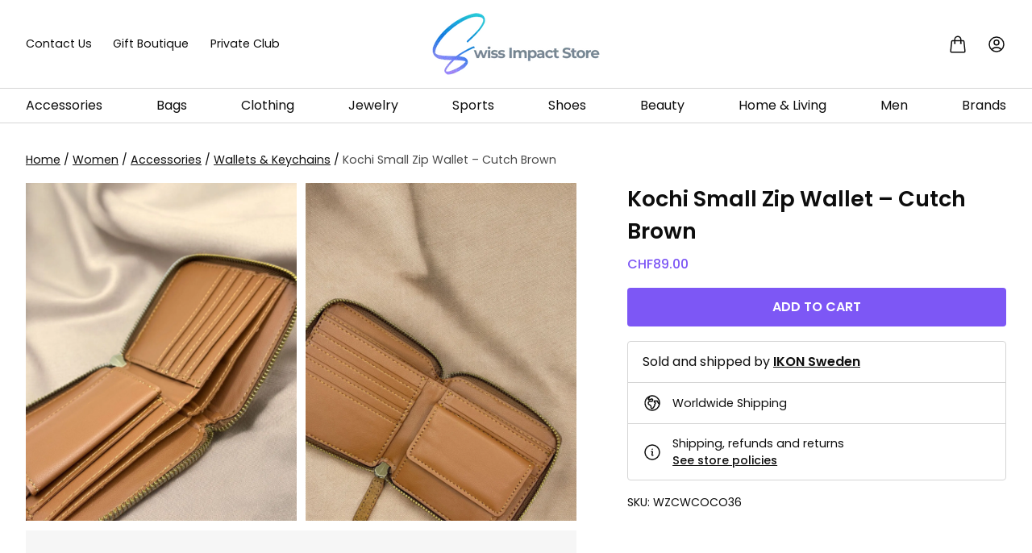

--- FILE ---
content_type: text/html; charset=UTF-8
request_url: https://www.swissimpactstore.com/coconut-leather-small-zip-wallet-dark-indigo-1/
body_size: 62310
content:
<!-- Don't render below if on a WCFM stores page because it does not use template_include properly -->
<!doctype html>
<html lang="en-US" prefix="og: https://ogp.me/ns#">
  <head>
    <meta charset="utf-8">
    <meta name="viewport" content="width=device-width, initial-scale=1">
    <meta name="p:domain_verify" content="d4968531aa909ec3d3fafcbbb304e902">
    <meta name="google-adsense-account" content="ca-pub-6574890204068391">
    	<style>img:is([sizes="auto" i], [sizes^="auto," i]) { contain-intrinsic-size: 3000px 1500px }</style>
	
<!-- Search Engine Optimization by Rank Math PRO - https://rankmath.com/ -->
<title>Sustainable Kochi Small Zip Wallet - Cutch Brown - IKON Sweden - Swiss Impact Store</title>
<meta name="description" content="Discover our Kochi Small Zip Wallet - Cutch Brown designed and manufactured by the eco-friendly brand IKON Sweden. Sustainable fashion and beauty close at hand!"/>
<meta name="robots" content="follow, index, max-snippet:-1, max-video-preview:-1, max-image-preview:large"/>
<link rel="canonical" href="https://www.swissimpactstore.com/coconut-leather-small-zip-wallet-dark-indigo-1/" />
<meta property="og:locale" content="en_US" />
<meta property="og:type" content="product" />
<meta property="og:title" content="Sustainable Kochi Small Zip Wallet - Cutch Brown - IKON Sweden - Swiss Impact Store" />
<meta property="og:description" content="Discover our Kochi Small Zip Wallet - Cutch Brown designed and manufactured by the eco-friendly brand IKON Sweden. Sustainable fashion and beauty close at hand!" />
<meta property="og:url" content="https://www.swissimpactstore.com/coconut-leather-small-zip-wallet-dark-indigo-1/" />
<meta property="og:site_name" content="Swiss Impact Store" />
<meta property="og:updated_time" content="2025-12-16T14:51:02+01:00" />
<meta property="og:image" content="https://cdn.swissimpactstore.com/app/uploads/2025/11/15230636/Brown_leather_wallet_with_a_zipper.jpg" />
<meta property="og:image:secure_url" content="https://cdn.swissimpactstore.com/app/uploads/2025/11/15230636/Brown_leather_wallet_with_a_zipper.jpg" />
<meta property="og:image:width" content="1600" />
<meta property="og:image:height" content="2000" />
<meta property="og:image:alt" content="Cutch Brown leather wallet with a zipper " />
<meta property="og:image:type" content="image/jpeg" />
<meta property="product:price:amount" content="89" />
<meta property="product:price:currency" content="CHF" />
<meta property="product:availability" content="instock" />
<meta name="twitter:card" content="summary_large_image" />
<meta name="twitter:title" content="Sustainable Kochi Small Zip Wallet - Cutch Brown - IKON Sweden - Swiss Impact Store" />
<meta name="twitter:description" content="Discover our Kochi Small Zip Wallet - Cutch Brown designed and manufactured by the eco-friendly brand IKON Sweden. Sustainable fashion and beauty close at hand!" />
<meta name="twitter:image" content="https://cdn.swissimpactstore.com/app/uploads/2025/11/15230636/Brown_leather_wallet_with_a_zipper.jpg" />
<meta name="twitter:label1" content="Price" />
<meta name="twitter:data1" content="&#067;&#072;&#070;89.00" />
<meta name="twitter:label2" content="Availability" />
<meta name="twitter:data2" content="In stock" />
<script type="application/ld+json" class="rank-math-schema-pro">{"@context":"https://schema.org","@graph":[{"@type":"Place","@id":"https://www.swissimpactstore.com/#place","address":{"@type":"PostalAddress","streetAddress":"Rue des Fontenailles 13","addressRegion":"Vaud","postalCode":"1007","addressCountry":"Switzerland"}},{"@type":"Organization","@id":"https://www.swissimpactstore.com/#organization","name":"Swiss Impact Store","url":"https://www.swissimpactstore.com","sameAs":["https://www.facebook.com/swiss.impact.store"],"email":"info@swissimpactstore,com","address":{"@type":"PostalAddress","streetAddress":"Rue des Fontenailles 13","addressRegion":"Vaud","postalCode":"1007","addressCountry":"Switzerland"},"logo":{"@type":"ImageObject","@id":"https://www.swissimpactstore.com/#logo","url":"https://www.swissimpactstore.com/app/uploads/2021/09/Logo_Swiss_impact_store_edited_size_Insta.png","contentUrl":"https://www.swissimpactstore.com/app/uploads/2021/09/Logo_Swiss_impact_store_edited_size_Insta.png","caption":"Swiss Impact Store","inLanguage":"en-US"},"location":{"@id":"https://www.swissimpactstore.com/#place"}},{"@type":"WebSite","@id":"https://www.swissimpactstore.com/#website","url":"https://www.swissimpactstore.com","name":"Swiss Impact Store","publisher":{"@id":"https://www.swissimpactstore.com/#organization"},"inLanguage":"en-US"},{"@type":"ImageObject","@id":"https://cdn.swissimpactstore.com/app/uploads/2025/11/15230636/Brown_leather_wallet_with_a_zipper.jpg","url":"https://cdn.swissimpactstore.com/app/uploads/2025/11/15230636/Brown_leather_wallet_with_a_zipper.jpg","width":"1600","height":"2000","caption":"Cutch Brown leather wallet with a zipper ","inLanguage":"en-US"},{"@type":"ItemPage","@id":"https://www.swissimpactstore.com/coconut-leather-small-zip-wallet-dark-indigo-1/#webpage","url":"https://www.swissimpactstore.com/coconut-leather-small-zip-wallet-dark-indigo-1/","name":"Sustainable Kochi Small Zip Wallet - Cutch Brown - IKON Sweden - Swiss Impact Store","datePublished":"2023-06-14T12:02:08+02:00","dateModified":"2025-12-16T14:51:02+01:00","isPartOf":{"@id":"https://www.swissimpactstore.com/#website"},"primaryImageOfPage":{"@id":"https://cdn.swissimpactstore.com/app/uploads/2025/11/15230636/Brown_leather_wallet_with_a_zipper.jpg"},"inLanguage":"en-US"},{"@type":"Product","name":"Sustainable Kochi Small Zip Wallet - Cutch Brown - IKON Sweden - Swiss Impact Store","description":"Discover our Kochi Small Zip Wallet - Cutch Brown designed and manufactured by the eco-friendly brand IKON Sweden. Sustainable fashion and beauty close at hand!","sku":"WZCWCOCO36","category":"Women &gt; Accessories","mainEntityOfPage":{"@id":"https://www.swissimpactstore.com/coconut-leather-small-zip-wallet-dark-indigo-1/#webpage"},"weight":{"@type":"QuantitativeValue","unitCode":"KGM","value":"0.115"},"image":[{"@type":"ImageObject","url":"https://cdn.swissimpactstore.com/app/uploads/2025/11/15230636/Brown_leather_wallet_with_a_zipper.jpg","height":"2000","width":"1600"},{"@type":"ImageObject","url":"https://cdn.swissimpactstore.com/app/uploads/2025/11/15230647/Brown_leather_wallet_with_a_zipper_2.png","height":"2000","width":"1600"},{"@type":"ImageObject","url":"https://cdn.swissimpactstore.com/app/uploads/2025/11/15230654/Cutch_Brown_leather_wallet_with_a_zipper.png","height":"2000","width":"1600"},{"@type":"ImageObject","url":"https://cdn.swissimpactstore.com/app/uploads/2025/11/15230702/Brown_leather_wallet_with_a_zipper_5.png","height":"2000","width":"1600"},{"@type":"ImageObject","url":"https://cdn.swissimpactstore.com/app/uploads/2025/11/15230708/Brown_leather_wallet_with_a_zipper_1.png","height":"2000","width":"1600"},{"@type":"ImageObject","url":"https://cdn.swissimpactstore.com/app/uploads/2025/11/15230718/Brown_leather_wallet_with_a_zipper_3-2.png","height":"2000","width":"1600"}],"offers":{"@type":"Offer","price":"89.00","priceCurrency":"CHF","priceValidUntil":"2027-12-31","availability":"https://schema.org/InStock","itemCondition":"NewCondition","url":"https://www.swissimpactstore.com/coconut-leather-small-zip-wallet-dark-indigo-1/","seller":{"@type":"Organization","@id":"https://www.swissimpactstore.com/","name":"Swiss Impact Store","url":"https://www.swissimpactstore.com","logo":"https://www.swissimpactstore.com/app/uploads/2021/09/Logo_Swiss_impact_store_edited_size_Insta.png"},"priceSpecification":{"price":"89","priceCurrency":"CHF","valueAddedTaxIncluded":"true"}},"color":"Blue","additionalProperty":[{"@type":"PropertyValue","name":"pa_made-in-country","value":"Sweden"},{"@type":"PropertyValue","name":"pa_sustainability-values","value":"Biodegradable, Eco-Packaging, Plastic-Free, Toxin-Free, Vegan"}],"@id":"https://www.swissimpactstore.com/coconut-leather-small-zip-wallet-dark-indigo-1/#richSnippet"}]}</script>
<!-- /Rank Math WordPress SEO plugin -->

<link rel='dns-prefetch' href='//capi-automation.s3.us-east-2.amazonaws.com' />
<link rel='dns-prefetch' href='//accounts.google.com' />
<style id='safe-svg-svg-icon-style-inline-css'>
.safe-svg-cover{text-align:center}.safe-svg-cover .safe-svg-inside{display:inline-block;max-width:100%}.safe-svg-cover svg{fill:currentColor;height:100%;max-height:100%;max-width:100%;width:100%}

</style>
<link rel="stylesheet" href="https://www.swissimpactstore.com/app/plugins/woocommerce-gift-cards/assets/dist/frontend/blocks.css?ver=2.7.1"><link rel="stylesheet" href="https://www.swissimpactstore.com/app/plugins/woocommerce/assets/css/photoswipe/photoswipe.min.css?ver=10.3.4"><link rel="stylesheet" href="https://www.swissimpactstore.com/app/plugins/woocommerce/assets/css/photoswipe/default-skin/default-skin.min.css?ver=10.3.4"><style id='woocommerce-inline-inline-css'>
.woocommerce form .form-row .required { visibility: visible; }
</style>
<link rel="stylesheet" href="https://www.swissimpactstore.com/app/plugins/woocommerce-gift-cards/assets/css/frontend/woocommerce.css?ver=2.7.1"><link rel="stylesheet" href="https://www.swissimpactstore.com/app/plugins/content-protector-premium/assets/public/passster-public.min.css?ver=4.2.20"><link rel="stylesheet" href="https://www.swissimpactstore.com/app/plugins/woo-advanced-product-size-chart/public/css/size-chart-for-woocommerce-public.css?ver=2.4.7"><link rel="stylesheet" href="https://www.swissimpactstore.com/app/plugins/woo-variation-swatches/assets/css/frontend.min.css?ver=1757590800"><style id='woo-variation-swatches-inline-css'>
:root {
--wvs-tick:url("data:image/svg+xml;utf8,%3Csvg filter='drop-shadow(0px 0px 2px rgb(0 0 0 / .8))' xmlns='http://www.w3.org/2000/svg'  viewBox='0 0 30 30'%3E%3Cpath fill='none' stroke='%23ffffff' stroke-linecap='round' stroke-linejoin='round' stroke-width='4' d='M4 16L11 23 27 7'/%3E%3C/svg%3E");

--wvs-cross:url("data:image/svg+xml;utf8,%3Csvg filter='drop-shadow(0px 0px 5px rgb(255 255 255 / .6))' xmlns='http://www.w3.org/2000/svg' width='72px' height='72px' viewBox='0 0 24 24'%3E%3Cpath fill='none' stroke='%23ff0000' stroke-linecap='round' stroke-width='0.6' d='M5 5L19 19M19 5L5 19'/%3E%3C/svg%3E");
--wvs-single-product-item-width:30px;
--wvs-single-product-item-height:30px;
--wvs-single-product-item-font-size:16px}
</style>
<link rel="stylesheet" href="https://www.swissimpactstore.com/app/plugins/woocommerce/assets/css/brands.css?ver=10.3.4"><link rel="stylesheet" href="https://www.swissimpactstore.com/app/plugins/woocommerce-gateway-stripe/build/express-checkout.css?ver=883d1b0d4165d89258df"><link rel="stylesheet" href="https://www.swissimpactstore.com/app/themes/sis/public/css/app.1f0ff4.css"><script src="https://www.swissimpactstore.com/wp/wp-includes/js/jquery/jquery.min.js?ver=3.7.1"></script><script src="https://www.swissimpactstore.com/app/plugins/woocommerce/assets/js/photoswipe/photoswipe.min.js?ver=4.1.1-wc.10.3.4" defer data-wp-strategy="defer"></script><script src="https://www.swissimpactstore.com/app/plugins/woocommerce/assets/js/photoswipe/photoswipe-ui-default.min.js?ver=4.1.1-wc.10.3.4" defer data-wp-strategy="defer"></script><script id="wc-single-product-js-extra">
var wc_single_product_params = {"i18n_required_rating_text":"Please select a rating","i18n_rating_options":["1 of 5 stars","2 of 5 stars","3 of 5 stars","4 of 5 stars","5 of 5 stars"],"i18n_product_gallery_trigger_text":"View full-screen image gallery","review_rating_required":"yes","flexslider":{"rtl":false,"animation":"slide","smoothHeight":false,"directionNav":false,"controlNav":"thumbnails","slideshow":false,"animationSpeed":500,"animationLoop":false,"allowOneSlide":false},"zoom_enabled":"","zoom_options":[],"photoswipe_enabled":"1","photoswipe_options":{"shareEl":false,"closeOnScroll":false,"history":false,"hideAnimationDuration":0,"showAnimationDuration":0},"flexslider_enabled":""};
</script>
<script src="https://www.swissimpactstore.com/app/plugins/woocommerce/assets/js/frontend/single-product.min.js?ver=10.3.4" defer data-wp-strategy="defer"></script><script src="https://www.swissimpactstore.com/app/plugins/woocommerce/assets/js/jquery-blockui/jquery.blockUI.min.js?ver=2.7.0-wc.10.3.4" data-wp-strategy="defer"></script><script src="https://www.swissimpactstore.com/app/plugins/woocommerce/assets/js/js-cookie/js.cookie.min.js?ver=2.1.4-wc.10.3.4" defer data-wp-strategy="defer"></script><script id="woocommerce-js-extra">
var woocommerce_params = {"ajax_url":"\/wp\/wp-admin\/admin-ajax.php","wc_ajax_url":"\/?wc-ajax=%%endpoint%%","i18n_password_show":"Show password","i18n_password_hide":"Hide password"};
</script>
<script src="https://www.swissimpactstore.com/app/plugins/woocommerce/assets/js/frontend/woocommerce.min.js?ver=10.3.4" defer data-wp-strategy="defer"></script><script src="https://www.swissimpactstore.com/app/plugins/content-protector-premium/assets/public/cookie.js?ver=6.8.3"></script><script id="passster-public-js-extra">
var ps_ajax = {"ajax_url":"https:\/\/www.swissimpactstore.com\/wp\/wp-admin\/admin-ajax.php","nonce":"5dce844774","hash_nonce":"15d8a46a71","logout_nonce":"4689e4475b","post_id":"31833","shortcodes":{"[passster-logout]":"        <p>\r\n            <button id=\"ps-logout\" class=\"wp-element-button\">Logout<\/button>\r\n        <\/p>\r\n\t\t"},"permalink":"https:\/\/www.swissimpactstore.com\/coconut-leather-small-zip-wallet-dark-indigo-1\/","cookie_duration_unit":"days","cookie_duration":"","disable_cookie":"","unlock_mode":""};
</script>
<script src="https://www.swissimpactstore.com/app/plugins/content-protector-premium/assets/public/passster-public.min.js?ver=4.2.20"></script><script src="https://www.swissimpactstore.com/app/plugins/woo-social-login/includes/js/sdk/google/api_client.js?ver=2.8.5"></script>        <style>
            .passster-form {
                max-width: 700px !important;
             margin: 0 auto !important;
                        }

            .passster-form > form {
                background: #FAFAFA;
                padding: 10px 30px 30px 30px;
                margin: 0 0 0 0;
                border-radius: 6px;
            }

            .passster-form .ps-form-headline {
                font-size: 24px;
                font-weight: 500;
                color: #7d57f5;
            }

            .passster-form p {
                font-size: 14px;
                font-weight: 300;
                color: #000;
            }

            .passster-submit, .passster-submit-recaptcha,
			.passster-submit, .passster-submit-turnstile {
                background: #7d57f5;
                padding: 10px 10px 10px 10px;
                margin: 0 0 0 0;
                border-radius: 5px;
                font-size: 16px;
                font-weight: 400;
                color: #fff;
            }

            .passster-submit:hover, .passster-submit-recaptcha:hover,
            .passster-submit:hover, .passster-submit-turnstile:hover {
                background: #af98fb;
                color: #fff;
            }
        </style>
			<noscript><style>.woocommerce-product-gallery{ opacity: 1 !important; }</style></noscript>
				<script  type="text/javascript">
				!function(f,b,e,v,n,t,s){if(f.fbq)return;n=f.fbq=function(){n.callMethod?
					n.callMethod.apply(n,arguments):n.queue.push(arguments)};if(!f._fbq)f._fbq=n;
					n.push=n;n.loaded=!0;n.version='2.0';n.queue=[];t=b.createElement(e);t.async=!0;
					t.src=v;s=b.getElementsByTagName(e)[0];s.parentNode.insertBefore(t,s)}(window,
					document,'script','https://connect.facebook.net/en_US/fbevents.js');
			</script>
			<!-- WooCommerce Facebook Integration Begin -->
			<script  type="text/javascript">

				fbq('init', '980844265778600', {}, {
    "agent": "woocommerce_0-10.3.4-3.5.12"
});

				document.addEventListener( 'DOMContentLoaded', function() {
					// Insert placeholder for events injected when a product is added to the cart through AJAX.
					document.body.insertAdjacentHTML( 'beforeend', '<div class=\"wc-facebook-pixel-event-placeholder\"></div>' );
				}, false );

			</script>
			<!-- WooCommerce Facebook Integration End -->
			<link rel="icon" href="https://cdn.swissimpactstore.com/app/uploads/2022/01/12192732/cropped-sis-logo.png-32x32.png" sizes="32x32">
<link rel="icon" href="https://cdn.swissimpactstore.com/app/uploads/2022/01/12192732/cropped-sis-logo.png-192x192.png" sizes="192x192">
<link rel="apple-touch-icon" href="https://cdn.swissimpactstore.com/app/uploads/2022/01/12192732/cropped-sis-logo.png-180x180.png">
<meta name="msapplication-TileImage" content="https://cdn.swissimpactstore.com/app/uploads/2022/01/12192732/cropped-sis-logo.png-270x270.png">
		<style id="wp-custom-css">
			.membership-button {
    display: block;
    margin-bottom: 20px;
}		</style>
		        <!-- Google Tag Manager -->
    <script>(function(w,d,s,l,i){w[l]=w[l]||[];w[l].push({'gtm.start':
    new Date().getTime(),event:'gtm.js'});var f=d.getElementsByTagName(s)[0],
    j=d.createElement(s),dl=l!='dataLayer'?'&l='+l:'';j.async=true;j.src=
    'https://www.googletagmanager.com/gtm.js?id='+i+dl;f.parentNode.insertBefore(j,f);
    })(window,document,'script','dataLayer','GTM-TLT5QTW');</script>
    <!-- End Google Tag Manager -->
    <!-- Google tag (gtag.js) -->
    <script async src="https://www.googletagmanager.com/gtag/js?id=G-5475Z53RMY"></script>
    <script>
      window.dataLayer = window.dataLayer || [];
      function gtag(){dataLayer.push(arguments);}
      gtag('js', new Date());

      gtag('config', 'G-5475Z53RMY');
    </script>
          </head>

  <body class="wp-singular product-template-default single single-product postid-31833 wp-custom-logo wp-embed-responsive wp-theme-sis theme-sis woocommerce woocommerce-page woocommerce-no-js woo-variation-swatches wvs-behavior-blur wvs-theme-sis wvs-tooltip yith-wcan-pro filters-in-modal coconut-leather-small-zip-wallet-dark-indigo-1 flex flex-col min-h-screen wcfm-theme-sage-starter-theme">
        <!-- Google Tag Manager (noscript) -->
    <noscript><iframe src="https://www.googletagmanager.com/ns.html?id=GTM-TLT5QTW"
    height="0" width="0" style="display:none;visibility:hidden"></iframe></noscript>
    <!-- End Google Tag Manager (noscript) -->
            
    <a class="sr-only focus:not-sr-only" href="#main">
  Skip to content
</a>

<header x-data="{
    currentNavDesktop: null,
    openMobileNav: false,
    cartOpen: false,
    canCartOpen() {
        if (this.$store.app.cart != null && this.$screen('xl')) {
            this.cartOpen = true;
        } else {
            this.cartOpen = false;
        }
    },
}"
  x-effect="
if (currentNavDesktop != null) {
  document.getElementById('desktop-flyout-overlay').classList.remove('hidden');
} else {
  document.getElementById('desktop-flyout-overlay').classList.add('hidden');
}
"
   class="relative z-30 has-white-background-color"
  :class="{ 'z-50': currentNavDesktop != null || cartOpen }">
  
  <div class="relative z-30 p-4 md:container">
    <nav class="flex items-center justify-between">
      <div class="hidden flex-1 items-center space-x-fl-md text-fl-sm lg:inline-flex">
        
        <a href="https://www.swissimpactstore.com/contact/" class="hover:has-purple-500-color">
          Contact Us
        </a>
        <a href="https://www.swissimpactstore.com/thoughtful-eco-friendly-gifts/" class="hover:has-purple-500-color">
          Gift Boutique
        </a>
        <a href="https://www.swissimpactstore.com/private-shopping-club/" class="hover:has-purple-500-color">
          Private Club
        </a>
      </div>
      <a class="inline-block w-40 lg:w-52" href="https://www.swissimpactstore.com/">
        <span class="sr-only">Go to homepage</span>
        <picture >
      <source media="(min-width: 1024px) and (-webkit-min-device-pixel-ratio: 1.5)"
      srcset="https://cdn.swissimpactstore.com/app/uploads/2023/04/21173317/logo.png?quality=60&amp;width=416 416w" sizes="208px">
    <source media="(min-width: 1024px)" srcset="https://cdn.swissimpactstore.com/app/uploads/2023/04/21173317/logo.png?width=208 208w" sizes="208px">
      <source media="(min-width: 0px) and (-webkit-min-device-pixel-ratio: 1.5)"
      srcset="https://cdn.swissimpactstore.com/app/uploads/2023/04/21173317/logo.png?quality=60&amp;width=320 320w" sizes="160px">
    <source media="(min-width: 0px)" srcset="https://cdn.swissimpactstore.com/app/uploads/2023/04/21173317/logo.png?width=160 160w" sizes="160px">
    <img  src="https://cdn.swissimpactstore.com/app/uploads/2023/04/21173317/logo.png" alt="Swiss Impact Store Logo" width='455'
    height='169' draggable="false">
</picture>
      </a>
      <div class="inline-flex flex-1 items-center justify-end space-x-fl-sm">
        <div @mouseleave="cartOpen = false" class="relative flex items-center">
  <a @focus="canCartOpen()" @blur="cartOpen = false" @mouseover="canCartOpen()" href="https://www.swissimpactstore.com/my-cart/"
    class="relative z-30 box-border inline-block border-2 border-transparent p-1 after:absolute after:inset-x-0 after:-bottom-[2px] after:h-[2px] after:bg-white hover:has-purple-default-color"
    :class="{ 'border-black': cartOpen }">
    <svg aria-hidden="true" xmlns="http://www.w3.org/2000/svg" fill="none" viewBox="0 0 24 24" stroke-width="1.5"
      stroke="currentColor" class="h-6 w-6">
      <path stroke-linecap="round" stroke-linejoin="round"
        d="M15.75 10.5V6a3.75 3.75 0 10-7.5 0v4.5m11.356-1.993l1.263 12c.07.665-.45 1.243-1.119 1.243H4.25a1.125 1.125 0 01-1.12-1.243l1.264-12A1.125 1.125 0 015.513 7.5h12.974c.576 0 1.059.435 1.119 1.007zM8.625 10.5a.375.375 0 11-.75 0 .375.375 0 01.75 0zm7.5 0a.375.375 0 11-.75 0 .375.375 0 01.75 0z" />
    </svg>
    <template x-if="$store.app.cart != null" hidden>
      <span x-cloak x-show="$store.app.cart.items_count > 0" x-html="$store.app.cart.items_count"
        class="leading-0 absolute top-0 right-0 translate-x-1/3 -translate-y-1/3 rounded px-1 text-fl-xs font-bold has-white-color has-purple-500-background-color"></span>
    </template>
  </a>
  <template x-if="cartOpen" hidden>
    <div x-cloak x-show="cartOpen"
      class="absolute right-0 top-full z-[60] -mt-[2px] flex max-h-[30rem] w-96 flex-col border-2 border-black shadow has-white-background-color">
      <header class="shrink-0 border-b border-black p-fl-xs text-base font-medium">Cart</header>
      <main class="flex-1 overflow-y-auto overscroll-contain force-scrollbar">
        <template x-if="$store.app.cart.items_count <= 0" hidden>
          <div class="px-fl-xs py-fl-xs">No items in cart</div>
        </template>
        <template x-if="$store.app.cart.items_count > 0" hidden>
          <ul class="divide-y divide-gray-200 text-fl-sm">
            <template x-for="item in $store.app.cart.items" hidden>
              <li class="flex px-fl-xs py-fl-xs">
                <div class="w-16 flex-shrink-0">
                  <template x-if="item.images.length > 0">
                    <a class="aspect-w-8 aspect-h-10 block w-full overflow-hidden rounded-md" :href="item.permalink"
                      tabindex="-1">
                      <img draggable="false" :src="`${item.images[0].src}?width=128`" alt=""
                        class="h-ful w-full object-cover object-center">
                    </a>
                  </template>
                </div>
                <div class="relative ml-fl-xs flex-1 overflow-x-hidden">
                  <a class="block truncate font-medium hover:underline" :href="item.permalink" x-html="item.name"></a>
                  <template x-for="variation in item.variation" hidden>
                    <div class="mt-fl-3xs has-gray-600-color" x-text="`${variation.attribute}: ${variation.value}`">
                    </div>
                  </template>
                  <div class="mt-fl-3xs has-gray-600-color" x-text="`Qty: ${item.quantity}`"></div>
                  <div class="mt-fl-3xs font-medium has-gray-800-color"
                    x-text="`${item.prices.currency_code}${(Number(item.prices.price) / 100).toFixed(2)}`"></div>
                  <button
                    @click="(async () => {
                    const response = await fetch(`/wp-json/wc/store/v1/cart/items/${item.key}`, {
                      method: 'DELETE',
                      headers: {
                        'Nonce': $store.app.nonce
                      }
                    });
                    
                    if (response.ok) {
                      await $store.app.updateCart();
                    }
                  })()"
                    type="button" class="absolute bottom-0 right-0">
                    <span class="sr-only">Remove item from cart</span>
                    <svg aria-hidden="true" class="h-5 w-5" xmlns="http://www.w3.org/2000/svg" viewBox="0 0 20 20"
                      fill="currentColor">
                      <path
                        d="M6.28 5.22a.75.75 0 00-1.06 1.06L8.94 10l-3.72 3.72a.75.75 0 101.06 1.06L10 11.06l3.72 3.72a.75.75 0 101.06-1.06L11.06 10l3.72-3.72a.75.75 0 00-1.06-1.06L10 8.94 6.28 5.22z">
                      </path>
                    </svg>
                  </button>
                </div>
              </li>
            </template>
          </ul>
        </template>
      </main>
      <template x-if="$store.app.cart.items_count > 0" hidden>
        <footer class="shrink border-t border-black p-fl-xs">
          <div class="flex justify-between font-semibold"><span>Total:</span> <span
              x-text="`${$store.app.cart.totals.currency_code}${((Number($store.app.cart.totals.total_items) + Number($store.app.cart.totals.total_tax)) / 100).toFixed(2)}`"></span>
          </div>
          <div class="mt-fl-xs grid grid-cols-2 gap-x-fl-xs">
            <a href="https://www.swissimpactstore.com/my-cart/" class="wp-element-button has-gray-100-background-color">View cart</a>
            <a href="https://www.swissimpactstore.com/my-checkout-page/" class="wp-element-button">Checkout</a>
          </div>
        </footer>
      </template>
    </div>
  </template>
</div>
        <a href="https://www.swissimpactstore.com/my-account/" class="hover:has-purple-default-color">
          <svg aria-hidden="true" xmlns="http://www.w3.org/2000/svg" fill="none" viewBox="0 0 24 24"
            stroke-width="1.5" stroke="currentColor" class="h-6 w-6">
            <path stroke-linecap="round" stroke-linejoin="round"
              d="M17.982 18.725A7.488 7.488 0 0012 15.75a7.488 7.488 0 00-5.982 2.975m11.963 0a9 9 0 10-11.963 0m11.963 0A8.966 8.966 0 0112 21a8.966 8.966 0 01-5.982-2.275M15 9.75a3 3 0 11-6 0 3 3 0 016 0z" />
          </svg>
        </a>
      </div>
    </nav>
  </div>
  <nav class="relative border-y border-gray-200">
    <div class="flex h-[42px] md:container">
      <button @click="openMobileNav = true" class="border-r border-gray-200 px-2 pl-4 md:border-l md:pl-2 lg:hidden">
        <svg xmlns="http://www.w3.org/2000/svg" viewBox="0 0 24 24" fill="currentColor" class="h-6 w-6">
          <path fill-rule="evenodd"
            d="M3 6.75A.75.75 0 013.75 6h16.5a.75.75 0 010 1.5H3.75A.75.75 0 013 6.75zM3 12a.75.75 0 01.75-.75h16.5a.75.75 0 010 1.5H3.75A.75.75 0 013 12zm0 5.25a.75.75 0 01.75-.75h16.5a.75.75 0 010 1.5H3.75a.75.75 0 01-.75-.75z"
            clip-rule="evenodd" />
        </svg>
      </button>
      <div @mouseleave="currentNavDesktop = null" @touchend.outside="currentNavDesktop = null" class="flex grow">
        <ul class="flex grow text-fl-sm lg:justify-between xl:text-base">
                      <li class="flex">
              <a @focus="currentNavDesktop = 626" @blur="currentNavDesktop = null"
                @mouseover="currentNavDesktop = 626"
                @touchend.prevent="currentNavDesktop = 626"
                href="https://www.swissimpactstore.com/women/accessories/"
                class="relative hidden items-center after:absolute after:inset-x-0 after:bottom-1 after:h-0.5 after:opacity-0 after:has-black-background-color hover:after:opacity-100 lg:inline-flex">Accessories</a>
            </li>
                      <li class="flex">
              <a @focus="currentNavDesktop = 627" @blur="currentNavDesktop = null"
                @mouseover="currentNavDesktop = 627"
                @touchend.prevent="currentNavDesktop = 627"
                href="https://www.swissimpactstore.com/women/bags/"
                class="relative hidden items-center after:absolute after:inset-x-0 after:bottom-1 after:h-0.5 after:opacity-0 after:has-black-background-color hover:after:opacity-100 lg:inline-flex">Bags</a>
            </li>
                      <li class="flex">
              <a @focus="currentNavDesktop = 188" @blur="currentNavDesktop = null"
                @mouseover="currentNavDesktop = 188"
                @touchend.prevent="currentNavDesktop = 188"
                href="https://www.swissimpactstore.com/women/clothing/"
                class="relative hidden items-center after:absolute after:inset-x-0 after:bottom-1 after:h-0.5 after:opacity-0 after:has-black-background-color hover:after:opacity-100 lg:inline-flex">Clothing</a>
            </li>
                      <li class="flex">
              <a @focus="currentNavDesktop = 1263" @blur="currentNavDesktop = null"
                @mouseover="currentNavDesktop = 1263"
                @touchend.prevent="currentNavDesktop = 1263"
                href="https://www.swissimpactstore.com/jewelry/"
                class="relative hidden items-center after:absolute after:inset-x-0 after:bottom-1 after:h-0.5 after:opacity-0 after:has-black-background-color hover:after:opacity-100 lg:inline-flex">Jewelry</a>
            </li>
                      <li class="flex">
              <a @focus="currentNavDesktop = 1066" @blur="currentNavDesktop = null"
                @mouseover="currentNavDesktop = 1066"
                @touchend.prevent="currentNavDesktop = 1066"
                href="https://www.swissimpactstore.com/women/sports/"
                class="relative hidden items-center after:absolute after:inset-x-0 after:bottom-1 after:h-0.5 after:opacity-0 after:has-black-background-color hover:after:opacity-100 lg:inline-flex">Sports</a>
            </li>
                      <li class="flex">
              <a @focus="currentNavDesktop = 196" @blur="currentNavDesktop = null"
                @mouseover="currentNavDesktop = 196"
                @touchend.prevent="currentNavDesktop = 196"
                href="https://www.swissimpactstore.com/women/shoes/"
                class="relative hidden items-center after:absolute after:inset-x-0 after:bottom-1 after:h-0.5 after:opacity-0 after:has-black-background-color hover:after:opacity-100 lg:inline-flex">Shoes</a>
            </li>
                      <li class="flex">
              <a @focus="currentNavDesktop = 742" @blur="currentNavDesktop = null"
                @mouseover="currentNavDesktop = 742"
                @touchend.prevent="currentNavDesktop = 742"
                href="https://www.swissimpactstore.com/beauty/"
                class="relative hidden items-center after:absolute after:inset-x-0 after:bottom-1 after:h-0.5 after:opacity-0 after:has-black-background-color hover:after:opacity-100 lg:inline-flex">Beauty</a>
            </li>
                      <li class="flex">
              <a @focus="currentNavDesktop = 420" @blur="currentNavDesktop = null"
                @mouseover="currentNavDesktop = 420"
                @touchend.prevent="currentNavDesktop = 420"
                href="https://www.swissimpactstore.com/home-living/"
                class="relative hidden items-center after:absolute after:inset-x-0 after:bottom-1 after:h-0.5 after:opacity-0 after:has-black-background-color hover:after:opacity-100 lg:inline-flex">Home &amp; Living</a>
            </li>
                      <li class="flex">
              <a @focus="currentNavDesktop = 375" @blur="currentNavDesktop = null"
                @mouseover="currentNavDesktop = 375"
                @touchend.prevent="currentNavDesktop = 375"
                href="https://www.swissimpactstore.com/men/"
                class="relative hidden items-center after:absolute after:inset-x-0 after:bottom-1 after:h-0.5 after:opacity-0 after:has-black-background-color hover:after:opacity-100 lg:inline-flex">Men</a>
            </li>
                    <li class="flex">
            <a @mouseover="currentNavDesktop = null" href="https://www.swissimpactstore.com/brands/"
              class="relative hidden items-center after:absolute after:inset-x-0 after:bottom-1 after:h-0.5 after:opacity-0 after:has-black-background-color hover:after:opacity-100 lg:inline-flex">Brands</a>
          </li>
          
        </ul>
        <div x-cloak x-show="currentNavDesktop != null"
          class="absolute inset-x-0 top-full z-10 border-y border-gray-200 shadow has-white-background-color">
          <div class="flex min-h-[26rem] md:container">
                          <div x-show="currentNavDesktop === 626"
                class="relative grid grow grid-cols-12 gap-fl-md overflow-hidden py-fl-md leading-9">
                                                      <div class="col-span-4 xl:col-span-3">
                      <a href=https://www.swissimpactstore.com/women/accessories/ id="desktop-accessories"
                        class="text-fl-sm font-medium uppercase has-gray-500-color hover:text-purple-500">Accessories</a>
                      <ul class="text-fl-sm" aria-labelledby="desktop-accessories">
                                                  <li><a href="https://www.swissimpactstore.com/women/accessories/belts/"
                              class="hover:text-purple-500">Belts</a></li>
                                                  <li><a href="https://www.swissimpactstore.com/women/accessories/gloves/"
                              class="hover:text-purple-500">Gloves</a></li>
                                                  <li><a href="https://www.swissimpactstore.com/women/accessories/hats-caps/"
                              class="hover:text-purple-500">Hats and Caps</a></li>
                                                  <li><a href="https://www.swissimpactstore.com/women/accessories/headbands/"
                              class="hover:text-purple-500">Headbands</a></li>
                                                  <li><a href="https://www.swissimpactstore.com/women/accessories/kimonos/"
                              class="hover:text-purple-500">Kimonos</a></li>
                                                  <li><a href="https://www.swissimpactstore.com/women/accessories/scarfs/"
                              class="hover:text-purple-500">Scarfs</a></li>
                                                  <li><a href="https://www.swissimpactstore.com/women/accessories/scrunchies/"
                              class="hover:text-purple-500">Scrunchies</a></li>
                                                  <li><a href="https://www.swissimpactstore.com/women/accessories/socks/"
                              class="hover:text-purple-500">Socks</a></li>
                                                  <li><a href="https://www.swissimpactstore.com/women/accessories/wallets/"
                              class="hover:text-purple-500">Wallets &amp; Keychains</a></li>
                                              </ul>
                    </div>
                                                                    <div class="col-span-4 xl:col-span-3">
                    <div id="desktop-accessories-brands"
                      class="text-fl-sm font-medium uppercase has-gray-500-color">Shop by Brand</div>
                    <ul class="text-fl-sm" aria-labelledby="desktop-accessories-brands">
                                              <li><a href="https://www.swissimpactstore.com/brands/1-people/" class="hover:text-purple-500">1 People</a>
                        </li>
                                              <li><a href="https://www.swissimpactstore.com/brands/etereo/" class="hover:text-purple-500">etéreo</a>
                        </li>
                                              <li><a href="https://www.swissimpactstore.com/brands/itaito/" class="hover:text-purple-500">ITA-ITO</a>
                        </li>
                                              <li><a href="https://www.swissimpactstore.com/brands/lullevibeslv/" class="hover:text-purple-500">lullevibeslv</a>
                        </li>
                                              <li><a href="https://www.swissimpactstore.com/brands/minimal-organics/" class="hover:text-purple-500">MINIMAL ORGANICS</a>
                        </li>
                                              <li><a href="https://www.swissimpactstore.com/brands/nimboo/" class="hover:text-purple-500">Nimboo</a>
                        </li>
                                              <li><a href="https://www.swissimpactstore.com/brands/ikon-sweden/" class="hover:text-purple-500">IKON Sweden</a>
                        </li>
                                              <li><a href="https://www.swissimpactstore.com/brands/neworchard/" class="hover:text-purple-500">New Orchard</a>
                        </li>
                                              <li><a href="https://www.swissimpactstore.com/brands/portokalada/" class="hover:text-purple-500">Portokalada</a>
                        </li>
                                              <li><a href="https://www.swissimpactstore.com/brands/reve-de-rive-swimwear/" class="hover:text-purple-500">Rêve de Rive Swimwear</a>
                        </li>
                                              <li><a href="https://www.swissimpactstore.com/brands/urban-medley/" class="hover:text-purple-500">Urban Medley</a>
                        </li>
                                          </ul>
                  </div>
                                
                                  <div class="relative col-span-3 col-end-13 hidden xl:block">
                    <img src="https://cdn.swissimpactstore.com/app/uploads/2021/09/12201332/amelia_le_carre_1-people-bluesign-silk-swiss-impact-store-sustainable-brands-marketplace-switzerland.jpg?width=696" class="absolute inset-0 object-cover w-full h-full object-center"
                      alt="Accessories" loading="lazy">
                  </div>
                              </div>
                          <div x-show="currentNavDesktop === 627"
                class="relative grid grow grid-cols-12 gap-fl-md overflow-hidden py-fl-md leading-9">
                                                      <div class="col-span-4 xl:col-span-3">
                      <a href=https://www.swissimpactstore.com/women/bags/ id="desktop-bags"
                        class="text-fl-sm font-medium uppercase has-gray-500-color hover:text-purple-500">Bags</a>
                      <ul class="text-fl-sm" aria-labelledby="desktop-bags">
                                                  <li><a href="https://www.swissimpactstore.com/women/bags/backpacks/"
                              class="hover:text-purple-500">Backpacks</a></li>
                                                  <li><a href="https://www.swissimpactstore.com/women/bags/mini-bags/"
                              class="hover:text-purple-500">Mini Bags</a></li>
                                                  <li><a href="https://www.swissimpactstore.com/women/bags/pouches/"
                              class="hover:text-purple-500">Pouches</a></li>
                                                  <li><a href="https://www.swissimpactstore.com/women/bags/tote-bags/"
                              class="hover:text-purple-500">Tote Bags</a></li>
                                                  <li><a href="https://www.swissimpactstore.com/women/bags/waist-bags/"
                              class="hover:text-purple-500">Waist Bags</a></li>
                                              </ul>
                    </div>
                                                                    <div class="col-span-4 xl:col-span-3">
                    <div id="desktop-bags-brands"
                      class="text-fl-sm font-medium uppercase has-gray-500-color">Shop by Brand</div>
                    <ul class="text-fl-sm" aria-labelledby="desktop-bags-brands">
                                              <li><a href="https://www.swissimpactstore.com/brands/1-people/" class="hover:text-purple-500">1 People</a>
                        </li>
                                              <li><a href="https://www.swissimpactstore.com/brands/etereo/" class="hover:text-purple-500">etéreo</a>
                        </li>
                                              <li><a href="https://www.swissimpactstore.com/brands/ethical-bedding/" class="hover:text-purple-500">Ethical Bedding</a>
                        </li>
                                              <li><a href="https://www.swissimpactstore.com/brands/bousiinne/" class="hover:text-purple-500">Bousiinne</a>
                        </li>
                                              <li><a href="https://www.swissimpactstore.com/brands/ikon-sweden/" class="hover:text-purple-500">IKON Sweden</a>
                        </li>
                                              <li><a href="https://www.swissimpactstore.com/brands/neworchard/" class="hover:text-purple-500">New Orchard</a>
                        </li>
                                          </ul>
                  </div>
                                
                                  <div class="relative col-span-3 col-end-13 hidden xl:block">
                    <img src="https://cdn.swissimpactstore.com/app/uploads/2021/09/12195820/montecarlo-bag-black-6.jpg?width=696" class="absolute inset-0 object-cover w-full h-full object-center"
                      alt="Bags" loading="lazy">
                  </div>
                              </div>
                          <div x-show="currentNavDesktop === 188"
                class="relative grid grow grid-cols-12 gap-fl-md overflow-hidden py-fl-md leading-9">
                                                      <div class="col-span-4 xl:col-span-3">
                      <a href=https://www.swissimpactstore.com/women/clothing/ id="desktop-clothing"
                        class="text-fl-sm font-medium uppercase has-gray-500-color hover:text-purple-500">Clothing</a>
                      <ul class="text-fl-sm" aria-labelledby="desktop-clothing">
                                                  <li><a href="https://www.swissimpactstore.com/women/clothing/bodysuits/"
                              class="hover:text-purple-500">Bodysuits</a></li>
                                                  <li><a href="https://www.swissimpactstore.com/women/clothing/cardigans-jackets/"
                              class="hover:text-purple-500">Cardigans &amp; Jackets</a></li>
                                                  <li><a href="https://www.swissimpactstore.com/women/clothing/jumpsuits/"
                              class="hover:text-purple-500">Jumpsuits</a></li>
                                                  <li><a href="https://www.swissimpactstore.com/women/clothing/pants-shorts/"
                              class="hover:text-purple-500">Pants &amp; Shorts</a></li>
                                                  <li><a href="https://www.swissimpactstore.com/women/clothing/sweatshirts-sweaters/"
                              class="hover:text-purple-500">Sweatshirts &amp; Sweaters</a></li>
                                                  <li><a href="https://www.swissimpactstore.com/women/clothing/t-shirts/"
                              class="hover:text-purple-500">T-shirts</a></li>
                                                  <li><a href="https://www.swissimpactstore.com/women/clothing/dresses-skirts/"
                              class="hover:text-purple-500">Dresses &amp; Skirts</a></li>
                                                  <li><a href="https://www.swissimpactstore.com/women/clothing/lingerie/"
                              class="hover:text-purple-500">Lingerie</a></li>
                                                  <li><a href="https://www.swissimpactstore.com/women/clothing/swimwear/"
                              class="hover:text-purple-500">Swimwear</a></li>
                                                  <li><a href="https://www.swissimpactstore.com/women/clothing/tops-blouses/"
                              class="hover:text-purple-500">Tops &amp; Blouses</a></li>
                                              </ul>
                    </div>
                                                                    <div class="col-span-4 xl:col-span-3">
                    <div id="desktop-clothing-brands"
                      class="text-fl-sm font-medium uppercase has-gray-500-color">Shop by Brand</div>
                    <ul class="text-fl-sm" aria-labelledby="desktop-clothing-brands">
                                              <li><a href="https://www.swissimpactstore.com/brands/1-people/" class="hover:text-purple-500">1 People</a>
                        </li>
                                              <li><a href="https://www.swissimpactstore.com/brands/avani-apparel/" class="hover:text-purple-500">Avani Apparel</a>
                        </li>
                                              <li><a href="https://www.swissimpactstore.com/brands/itaito/" class="hover:text-purple-500">ITA-ITO</a>
                        </li>
                                              <li><a href="https://www.swissimpactstore.com/brands/nimboo/" class="hover:text-purple-500">Nimboo</a>
                        </li>
                                              <li><a href="https://www.swissimpactstore.com/brands/gust-linen/" class="hover:text-purple-500">gust.linen</a>
                        </li>
                                              <li><a href="https://www.swissimpactstore.com/brands/mf-sea/" class="hover:text-purple-500">MF SEA</a>
                        </li>
                                              <li><a href="https://www.swissimpactstore.com/brands/neworchard/" class="hover:text-purple-500">New Orchard</a>
                        </li>
                                              <li><a href="https://www.swissimpactstore.com/brands/portokalada/" class="hover:text-purple-500">Portokalada</a>
                        </li>
                                              <li><a href="https://www.swissimpactstore.com/brands/reve-de-rive-swimwear/" class="hover:text-purple-500">Rêve de Rive Swimwear</a>
                        </li>
                                          </ul>
                  </div>
                                
                                  <div class="relative col-span-3 col-end-13 hidden xl:block">
                    <img src="https://cdn.swissimpactstore.com/app/uploads/2022/09/17194847/green-retail-swiss-impact-store.png?width=696" class="absolute inset-0 object-cover w-full h-full object-center"
                      alt="Clothing" loading="lazy">
                  </div>
                              </div>
                          <div x-show="currentNavDesktop === 1263"
                class="relative grid grow grid-cols-12 gap-fl-md overflow-hidden py-fl-md leading-9">
                                                      <div class="col-span-4 xl:col-span-3">
                      <a href=https://www.swissimpactstore.com/jewelry/ id="desktop-jewelry"
                        class="text-fl-sm font-medium uppercase has-gray-500-color hover:text-purple-500">Jewelry</a>
                      <ul class="text-fl-sm" aria-labelledby="desktop-jewelry">
                                                  <li><a href="https://www.swissimpactstore.com/jewelry/bracelets/"
                              class="hover:text-purple-500">Bracelets</a></li>
                                                  <li><a href="https://www.swissimpactstore.com/jewelry/earrings/"
                              class="hover:text-purple-500">Earrings</a></li>
                                                  <li><a href="https://www.swissimpactstore.com/jewelry/necklaces/"
                              class="hover:text-purple-500">Necklaces</a></li>
                                                  <li><a href="https://www.swissimpactstore.com/jewelry/rings/"
                              class="hover:text-purple-500">Rings</a></li>
                                              </ul>
                    </div>
                                                                    <div class="col-span-4 xl:col-span-3">
                    <div id="desktop-jewelry-brands"
                      class="text-fl-sm font-medium uppercase has-gray-500-color">Shop by Brand</div>
                    <ul class="text-fl-sm" aria-labelledby="desktop-jewelry-brands">
                                              <li><a href="https://www.swissimpactstore.com/brands/ana_dyla-b-v/" class="hover:text-purple-500">Ana Dyla B.V.</a>
                        </li>
                                          </ul>
                  </div>
                                
                                  <div class="relative col-span-3 col-end-13 hidden xl:block">
                    <img src="https://cdn.swissimpactstore.com/app/uploads/2023/05/23122941/s-necklace-bracelet-14k_71da2b62-7b8e-4266-a3d9-8d9b3d9da9e7.jpg?width=696" class="absolute inset-0 object-cover w-full h-full object-center"
                      alt="Jewelry" loading="lazy">
                  </div>
                              </div>
                          <div x-show="currentNavDesktop === 1066"
                class="relative grid grow grid-cols-12 gap-fl-md overflow-hidden py-fl-md leading-9">
                                                      <div class="col-span-4 xl:col-span-3">
                      <a href=https://www.swissimpactstore.com/women/sports/ id="desktop-sports"
                        class="text-fl-sm font-medium uppercase has-gray-500-color hover:text-purple-500">Sports</a>
                      <ul class="text-fl-sm" aria-labelledby="desktop-sports">
                                                  <li><a href="https://www.swissimpactstore.com/women/sports/activewear/"
                              class="hover:text-purple-500">Activewear</a></li>
                                                  <li><a href="https://www.swissimpactstore.com/women/sports/equipment/"
                              class="hover:text-purple-500">Equipment</a></li>
                                              </ul>
                    </div>
                                                                    <div class="col-span-4 xl:col-span-3">
                    <div id="desktop-sports-brands"
                      class="text-fl-sm font-medium uppercase has-gray-500-color">Shop by Brand</div>
                    <ul class="text-fl-sm" aria-labelledby="desktop-sports-brands">
                                              <li><a href="https://www.swissimpactstore.com/brands/1-people/" class="hover:text-purple-500">1 People</a>
                        </li>
                                              <li><a href="https://www.swissimpactstore.com/brands/lullevibeslv/" class="hover:text-purple-500">lullevibeslv</a>
                        </li>
                                              <li><a href="https://www.swissimpactstore.com/brands/mf-sea/" class="hover:text-purple-500">MF SEA</a>
                        </li>
                                          </ul>
                  </div>
                                
                              </div>
                          <div x-show="currentNavDesktop === 196"
                class="relative grid grow grid-cols-12 gap-fl-md overflow-hidden py-fl-md leading-9">
                                                      <div class="col-span-4 xl:col-span-3">
                      <a href=https://www.swissimpactstore.com/women/shoes/ id="desktop-shoes"
                        class="text-fl-sm font-medium uppercase has-gray-500-color hover:text-purple-500">Shoes</a>
                      <ul class="text-fl-sm" aria-labelledby="desktop-shoes">
                                                  <li><a href="https://www.swissimpactstore.com/women/shoes/sneakers/"
                              class="hover:text-purple-500">Sneakers</a></li>
                                                  <li><a href="https://www.swissimpactstore.com/women/shoes/ballerinas/"
                              class="hover:text-purple-500">Ballerinas</a></li>
                                                  <li><a href="https://www.swissimpactstore.com/women/shoes/boots/"
                              class="hover:text-purple-500">Boots</a></li>
                                                  <li><a href="https://www.swissimpactstore.com/women/shoes/flat-shoes/"
                              class="hover:text-purple-500">Flat Shoes</a></li>
                                                  <li><a href="https://www.swissimpactstore.com/women/shoes/sandals/"
                              class="hover:text-purple-500">Sandals</a></li>
                                                  <li><a href="https://www.swissimpactstore.com/women/shoes/heels/"
                              class="hover:text-purple-500">Heels</a></li>
                                              </ul>
                    </div>
                                                                    <div class="col-span-4 xl:col-span-3">
                    <div id="desktop-shoes-brands"
                      class="text-fl-sm font-medium uppercase has-gray-500-color">Shop by Brand</div>
                    <ul class="text-fl-sm" aria-labelledby="desktop-shoes-brands">
                                              <li><a href="https://www.swissimpactstore.com/brands/1-people/" class="hover:text-purple-500">1 People</a>
                        </li>
                                              <li><a href="https://www.swissimpactstore.com/brands/neworchard/" class="hover:text-purple-500">New Orchard</a>
                        </li>
                                          </ul>
                  </div>
                                
                                  <div class="relative col-span-3 col-end-13 hidden xl:block">
                    <img src="https://cdn.swissimpactstore.com/app/uploads/2022/07/12191804/boras-sneakers-latte-7-e1657975883333.jpg?width=696" class="absolute inset-0 object-cover w-full h-full object-center"
                      alt="Shoes" loading="lazy">
                  </div>
                              </div>
                          <div x-show="currentNavDesktop === 742"
                class="relative grid grow grid-cols-12 gap-fl-md overflow-hidden py-fl-md leading-9">
                                                      <div class="col-span-3">
                      <a href="https://www.swissimpactstore.com/beauty/care-sets/" id="desktop-care-sets"
                        class="text-fl-sm font-medium uppercase has-gray-500-color hover:text-purple-500">Care Sets</a>
                      <ul class="text-fl-sm" aria-labelledby="desktop-care-sets">
                                                  <li><a href="https://www.swissimpactstore.com/beauty/care-sets/bath-set/"
                              class="hover:text-purple-500">Bath Set</a></li>
                                                  <li><a href="https://www.swissimpactstore.com/beauty/care-sets/body-set/"
                              class="hover:text-purple-500">Body Set</a></li>
                                                  <li><a href="https://www.swissimpactstore.com/beauty/care-sets/skin-care-set/"
                              class="hover:text-purple-500">Skin Care Set</a></li>
                                              </ul>
                    </div>
                                      <div class="col-span-3">
                      <a href="https://www.swissimpactstore.com/beauty/hair-care/" id="desktop-hair-care"
                        class="text-fl-sm font-medium uppercase has-gray-500-color hover:text-purple-500">Hair Care &amp; Styling</a>
                      <ul class="text-fl-sm" aria-labelledby="desktop-hair-care">
                                                  <li><a href="https://www.swissimpactstore.com/beauty/hair-care/hair-masks-oil/"
                              class="hover:text-purple-500">Hair Masks &amp; Oil</a></li>
                                                  <li><a href="https://www.swissimpactstore.com/beauty/hair-care/shampoo-bars/"
                              class="hover:text-purple-500">Shampoo Bars</a></li>
                                              </ul>
                    </div>
                                      <div class="col-span-3">
                      <a href="https://www.swissimpactstore.com/beauty/skin-care/" id="desktop-skin-care"
                        class="text-fl-sm font-medium uppercase has-gray-500-color hover:text-purple-500">Skin Care</a>
                      <ul class="text-fl-sm" aria-labelledby="desktop-skin-care">
                                                  <li><a href="https://www.swissimpactstore.com/beauty/skin-care/fragrances/"
                              class="hover:text-purple-500">Fragrances</a></li>
                                                  <li><a href="https://www.swissimpactstore.com/beauty/skin-care/reusable-pads/"
                              class="hover:text-purple-500">Reusable Pads</a></li>
                                                  <li><a href="https://www.swissimpactstore.com/beauty/skin-care/serum/"
                              class="hover:text-purple-500">Serum</a></li>
                                              </ul>
                    </div>
                                      <div class="col-span-3">
                      <a href="https://www.swissimpactstore.com/beauty/wellness/" id="desktop-wellness"
                        class="text-fl-sm font-medium uppercase has-gray-500-color hover:text-purple-500">Wellness</a>
                      <ul class="text-fl-sm" aria-labelledby="desktop-wellness">
                                                  <li><a href="https://www.swissimpactstore.com/beauty/wellness/candles/"
                              class="hover:text-purple-500">Candles</a></li>
                                                  <li><a href="https://www.swissimpactstore.com/beauty/wellness/essential-carrier-oils/"
                              class="hover:text-purple-500">Essential &amp; Carrier oils</a></li>
                                              </ul>
                    </div>
                                      <div class="col-span-3">
                      <a href="https://www.swissimpactstore.com/beauty/bath-body/" id="desktop-bath-body"
                        class="text-fl-sm font-medium uppercase has-gray-500-color hover:text-purple-500">Bath &amp; Body</a>
                      <ul class="text-fl-sm" aria-labelledby="desktop-bath-body">
                                                  <li><a href="https://www.swissimpactstore.com/beauty/bath-body/bath-bombs/"
                              class="hover:text-purple-500">Bath Bombs</a></li>
                                                  <li><a href="https://www.swissimpactstore.com/beauty/bath-body/bath-salts/"
                              class="hover:text-purple-500">Bath Salts</a></li>
                                                  <li><a href="https://www.swissimpactstore.com/beauty/bath-body/body-lotions-butter/"
                              class="hover:text-purple-500">Body Lotions &amp; Butter</a></li>
                                                  <li><a href="https://www.swissimpactstore.com/beauty/bath-body/deodorants/"
                              class="hover:text-purple-500">Deodorants</a></li>
                                                  <li><a href="https://www.swissimpactstore.com/beauty/bath-body/massage-bars-oils/"
                              class="hover:text-purple-500">Massage Bars &amp; Oils</a></li>
                                              </ul>
                    </div>
                                                                    <div class="col-span-3">
                    <div id="desktop-beauty-brands"
                      class="text-fl-sm font-medium uppercase has-gray-500-color">Shop by Brand</div>
                    <ul class="text-fl-sm" aria-labelledby="desktop-beauty-brands">
                                              <li><a href="https://www.swissimpactstore.com/brands/ethical-bedding/" class="hover:text-purple-500">Ethical Bedding</a>
                        </li>
                                              <li><a href="https://www.swissimpactstore.com/brands/mido-made/" class="hover:text-purple-500">Mido Made Zurich</a>
                        </li>
                                              <li><a href="https://www.swissimpactstore.com/brands/minimal-organics/" class="hover:text-purple-500">MINIMAL ORGANICS</a>
                        </li>
                                              <li><a href="https://www.swissimpactstore.com/brands/nimboo/" class="hover:text-purple-500">Nimboo</a>
                        </li>
                                              <li><a href="https://www.swissimpactstore.com/brands/rokai/" class="hover:text-purple-500">Rokai</a>
                        </li>
                                          </ul>
                  </div>
                                
                              </div>
                          <div x-show="currentNavDesktop === 420"
                class="relative grid grow grid-cols-12 gap-fl-md overflow-hidden py-fl-md leading-9">
                                                      <div class="col-span-3">
                      <a href="https://www.swissimpactstore.com/home-living/bedding/" id="desktop-bedding"
                        class="text-fl-sm font-medium uppercase has-gray-500-color hover:text-purple-500">Bedding</a>
                      <ul class="text-fl-sm" aria-labelledby="desktop-bedding">
                                                  <li><a href="https://www.swissimpactstore.com/home-living/bedding/night-masks/"
                              class="hover:text-purple-500">Night Masks</a></li>
                                                  <li><a href="https://www.swissimpactstore.com/home-living/bedding/bundles/"
                              class="hover:text-purple-500">Bedding Bundles</a></li>
                                                  <li><a href="https://www.swissimpactstore.com/home-living/bedding/duvets-blankets/"
                              class="hover:text-purple-500">Duvets &amp; Blankets</a></li>
                                                  <li><a href="https://www.swissimpactstore.com/home-living/bedding/pillowcases/"
                              class="hover:text-purple-500">Pillowcases</a></li>
                                                  <li><a href="https://www.swissimpactstore.com/home-living/bedding/pillows/"
                              class="hover:text-purple-500">Pillows</a></li>
                                                  <li><a href="https://www.swissimpactstore.com/home-living/bedding/protectors-toppers/"
                              class="hover:text-purple-500">Protectors &amp; Toppers</a></li>
                                                  <li><a href="https://www.swissimpactstore.com/home-living/bedding/sheets/"
                              class="hover:text-purple-500">Sheets</a></li>
                                              </ul>
                    </div>
                                      <div class="col-span-3">
                      <a href="https://www.swissimpactstore.com/home-living/towels-napkins/" id="desktop-towels-napkins"
                        class="text-fl-sm font-medium uppercase has-gray-500-color hover:text-purple-500">Towels &amp; Napkins</a>
                      <ul class="text-fl-sm" aria-labelledby="desktop-towels-napkins">
                                                  <li><a href="https://www.swissimpactstore.com/home-living/towels-napkins/table-napkins/"
                              class="hover:text-purple-500">Table Napkins</a></li>
                                                  <li><a href="https://www.swissimpactstore.com/home-living/towels-napkins/table-sets/"
                              class="hover:text-purple-500">Table Sets</a></li>
                                                  <li><a href="https://www.swissimpactstore.com/home-living/towels-napkins/tablecloths/"
                              class="hover:text-purple-500">Tablecloths</a></li>
                                                  <li><a href="https://www.swissimpactstore.com/home-living/towels-napkins/towels/"
                              class="hover:text-purple-500">Towels</a></li>
                                              </ul>
                    </div>
                                      <div class="col-span-3">
                      <a href="https://www.swissimpactstore.com/home-living/kitchen-accessories/" id="desktop-kitchen-accessories"
                        class="text-fl-sm font-medium uppercase has-gray-500-color hover:text-purple-500">Kitchen Accessories</a>
                      <ul class="text-fl-sm" aria-labelledby="desktop-kitchen-accessories">
                                                  <li><a href="https://www.swissimpactstore.com/home-living/kitchen-accessories/bowls/"
                              class="hover:text-purple-500">Bowls</a></li>
                                                  <li><a href="https://www.swissimpactstore.com/home-living/kitchen-accessories/cutlery/"
                              class="hover:text-purple-500">Cutlery</a></li>
                                                  <li><a href="https://www.swissimpactstore.com/home-living/kitchen-accessories/textiles/"
                              class="hover:text-purple-500">Textiles</a></li>
                                                  <li><a href="https://www.swissimpactstore.com/home-living/kitchen-accessories/tray-sets/"
                              class="hover:text-purple-500">Tray Sets</a></li>
                                              </ul>
                    </div>
                                                                    <div class="col-span-3">
                    <div id="desktop-home-living-brands"
                      class="text-fl-sm font-medium uppercase has-gray-500-color">Shop by Brand</div>
                    <ul class="text-fl-sm" aria-labelledby="desktop-home-living-brands">
                                              <li><a href="https://www.swissimpactstore.com/brands/ethical-bedding/" class="hover:text-purple-500">Ethical Bedding</a>
                        </li>
                                              <li><a href="https://www.swissimpactstore.com/brands/lullevibeslv/" class="hover:text-purple-500">lullevibeslv</a>
                        </li>
                                              <li><a href="https://www.swissimpactstore.com/brands/minimal-organics/" class="hover:text-purple-500">MINIMAL ORGANICS</a>
                        </li>
                                              <li><a href="https://www.swissimpactstore.com/brands/nimboo/" class="hover:text-purple-500">Nimboo</a>
                        </li>
                                              <li><a href="https://www.swissimpactstore.com/brands/ecodreamr/" class="hover:text-purple-500">ECODREAMR</a>
                        </li>
                                          </ul>
                  </div>
                                
                              </div>
                          <div x-show="currentNavDesktop === 375"
                class="relative grid grow grid-cols-12 gap-fl-md overflow-hidden py-fl-md leading-9">
                                                      <div class="col-span-4 xl:col-span-3">
                      <a href=https://www.swissimpactstore.com/men/ id="desktop-men"
                        class="text-fl-sm font-medium uppercase has-gray-500-color hover:text-purple-500">Men</a>
                      <ul class="text-fl-sm" aria-labelledby="desktop-men">
                                                  <li><a href="https://www.swissimpactstore.com/men/shoes-men/"
                              class="hover:text-purple-500">Shoes</a></li>
                                                  <li><a href="https://www.swissimpactstore.com/men/clothing-men/"
                              class="hover:text-purple-500">Clothing</a></li>
                                                  <li><a href="https://www.swissimpactstore.com/men/accessories/"
                              class="hover:text-purple-500">Accessories</a></li>
                                                  <li><a href="https://www.swissimpactstore.com/men/bags/"
                              class="hover:text-purple-500">Bags</a></li>
                                              </ul>
                    </div>
                                                                    <div class="col-span-4 xl:col-span-3">
                    <div id="desktop-men-brands"
                      class="text-fl-sm font-medium uppercase has-gray-500-color">Shop by Brand</div>
                    <ul class="text-fl-sm" aria-labelledby="desktop-men-brands">
                                              <li><a href="https://www.swissimpactstore.com/brands/etereo/" class="hover:text-purple-500">etéreo</a>
                        </li>
                                              <li><a href="https://www.swissimpactstore.com/brands/lullevibeslv/" class="hover:text-purple-500">lullevibeslv</a>
                        </li>
                                              <li><a href="https://www.swissimpactstore.com/brands/nimboo/" class="hover:text-purple-500">Nimboo</a>
                        </li>
                                              <li><a href="https://www.swissimpactstore.com/brands/gust-linen/" class="hover:text-purple-500">gust.linen</a>
                        </li>
                                              <li><a href="https://www.swissimpactstore.com/brands/ikon-sweden/" class="hover:text-purple-500">IKON Sweden</a>
                        </li>
                                              <li><a href="https://www.swissimpactstore.com/brands/neworchard/" class="hover:text-purple-500">New Orchard</a>
                        </li>
                                              <li><a href="https://www.swissimpactstore.com/brands/vercate/" class="hover:text-purple-500">Vercate</a>
                        </li>
                                          </ul>
                  </div>
                                
                                  <div class="relative col-span-3 col-end-13 hidden xl:block">
                    <img src="https://cdn.swissimpactstore.com/app/uploads/2023/03/17185715/men-1.png?width=696" class="absolute inset-0 object-cover w-full h-full object-top"
                      alt="Men" loading="lazy">
                  </div>
                              </div>
                        
          </div>
        </div>
      </div>
    </div>
  </nav>
  <nav x-data="mobileNav()" @keydown.escape.prevent.stop="close()" x-cloak x-show="openMobileNav"
  x-trap.noscroll.inert="openMobileNav" class="fixed inset-0 z-40 overflow-hidden" role="dialog" aria-modal="true">
  
  <div @click="close()" x-show="openMobileNav" x-transition:enter="transition-opacity ease-linear duration-500"
    x-transition:enter-start="opacity-0" x-transition:enter-end="opacity-100"
    x-transition:leave="transition-opacity ease-linear duration-500" x-transition:leave-start="opacity-100"
    x-transition:leave-end="opacity-0" class="fixed inset-0 bg-black/50" aria-hidden="true">
  </div>

  
  <div x-show="openMobileNav" x-transition:enter="transform transition ease-in-out duration-500"
    x-transition:enter-start="-translate-x-full opacity-0" x-transition:enter-end="translate-x-0 opacity-100"
    x-transition:leave="transform transition ease-in-out duration-500"
    x-transition:leave-start="translate-x-0 opacity-100" x-transition:leave-end="-translate-x-full opacity-0"
    class="absolute left-72 top-0 flex pl-4 pt-2">
    <button @click="close()" type="button" class="rounded-lg bg-black p-1 text-white focus:outline-none">
      <span class="sr-only">Close panel</span>
      <svg aria-hidden xmlns="http://www.w3.org/2000/svg" fill="none" viewBox="0 0 24 24" stroke-width="1.5"
        stroke="currentColor" class="h-6 w-6">
        <path stroke-linecap="round" stroke-linejoin="round" d="M6 18L18 6M6 6l12 12" />
      </svg>
    </button>
  </div>

  
  <div x-show="openMobileNav" x-transition:enter="transform transition ease-in-out duration-500"
    x-transition:enter-start="-translate-x-full" x-transition:enter-end="translate-x-0"
    x-transition:leave="transform transition ease-in-out duration-500" x-transition:leave-start="translate-x-0"
    x-transition:leave-end="-translate-x-full" class="relative h-full w-72 overflow-hidden bg-white">

    
    <div x-show="currentNavMobile == null" x-transition:enter="transform transition ease-in-out duration-500"
      x-transition:enter-start="-translate-x-full" x-transition:enter-end="translate-x-0"
      x-transition:leave="transform transition ease-in-out duration-500" x-transition:leave-start="translate-x-0"
      x-transition:leave-end="-translate-x-full" class="absolute inset-0 flex flex-col">
      <header class="flex h-12 flex-none items-center border-b border-gray-200 px-4 leading-none">
        <div class="text-fl-sm font-semibold uppercase">Welcome</div>
      </header>
      <main class="grow overflow-y-auto pb-fl-sm">
        <ul class="mb-6 flex flex-col divide-y divide-gray-200 border-b border-gray-200 text-sm leading-none">
                      <li>
              <button @click="currentNavMobile = 626" type="button"
                class="relative flex w-full items-center justify-between px-4 py-fl-sm">
                Accessories
                <svg aria-hidden="true" xmlns="http://www.w3.org/2000/svg" viewBox="0 0 20 20" fill="currentColor"
                  class="absolute right-4 top-1/2 h-5 w-5 -translate-y-1/2">
                  <path fill-rule="evenodd"
                    d="M7.21 14.77a.75.75 0 01.02-1.06L11.168 10 7.23 6.29a.75.75 0 111.04-1.08l4.5 4.25a.75.75 0 010 1.08l-4.5 4.25a.75.75 0 01-1.06-.02z"
                    clip-rule="evenodd" />
                </svg>
              </button>
            </li>
                      <li>
              <button @click="currentNavMobile = 627" type="button"
                class="relative flex w-full items-center justify-between px-4 py-fl-sm">
                Bags
                <svg aria-hidden="true" xmlns="http://www.w3.org/2000/svg" viewBox="0 0 20 20" fill="currentColor"
                  class="absolute right-4 top-1/2 h-5 w-5 -translate-y-1/2">
                  <path fill-rule="evenodd"
                    d="M7.21 14.77a.75.75 0 01.02-1.06L11.168 10 7.23 6.29a.75.75 0 111.04-1.08l4.5 4.25a.75.75 0 010 1.08l-4.5 4.25a.75.75 0 01-1.06-.02z"
                    clip-rule="evenodd" />
                </svg>
              </button>
            </li>
                      <li>
              <button @click="currentNavMobile = 188" type="button"
                class="relative flex w-full items-center justify-between px-4 py-fl-sm">
                Clothing
                <svg aria-hidden="true" xmlns="http://www.w3.org/2000/svg" viewBox="0 0 20 20" fill="currentColor"
                  class="absolute right-4 top-1/2 h-5 w-5 -translate-y-1/2">
                  <path fill-rule="evenodd"
                    d="M7.21 14.77a.75.75 0 01.02-1.06L11.168 10 7.23 6.29a.75.75 0 111.04-1.08l4.5 4.25a.75.75 0 010 1.08l-4.5 4.25a.75.75 0 01-1.06-.02z"
                    clip-rule="evenodd" />
                </svg>
              </button>
            </li>
                      <li>
              <button @click="currentNavMobile = 1263" type="button"
                class="relative flex w-full items-center justify-between px-4 py-fl-sm">
                Jewelry
                <svg aria-hidden="true" xmlns="http://www.w3.org/2000/svg" viewBox="0 0 20 20" fill="currentColor"
                  class="absolute right-4 top-1/2 h-5 w-5 -translate-y-1/2">
                  <path fill-rule="evenodd"
                    d="M7.21 14.77a.75.75 0 01.02-1.06L11.168 10 7.23 6.29a.75.75 0 111.04-1.08l4.5 4.25a.75.75 0 010 1.08l-4.5 4.25a.75.75 0 01-1.06-.02z"
                    clip-rule="evenodd" />
                </svg>
              </button>
            </li>
                      <li>
              <button @click="currentNavMobile = 1066" type="button"
                class="relative flex w-full items-center justify-between px-4 py-fl-sm">
                Sports
                <svg aria-hidden="true" xmlns="http://www.w3.org/2000/svg" viewBox="0 0 20 20" fill="currentColor"
                  class="absolute right-4 top-1/2 h-5 w-5 -translate-y-1/2">
                  <path fill-rule="evenodd"
                    d="M7.21 14.77a.75.75 0 01.02-1.06L11.168 10 7.23 6.29a.75.75 0 111.04-1.08l4.5 4.25a.75.75 0 010 1.08l-4.5 4.25a.75.75 0 01-1.06-.02z"
                    clip-rule="evenodd" />
                </svg>
              </button>
            </li>
                      <li>
              <button @click="currentNavMobile = 196" type="button"
                class="relative flex w-full items-center justify-between px-4 py-fl-sm">
                Shoes
                <svg aria-hidden="true" xmlns="http://www.w3.org/2000/svg" viewBox="0 0 20 20" fill="currentColor"
                  class="absolute right-4 top-1/2 h-5 w-5 -translate-y-1/2">
                  <path fill-rule="evenodd"
                    d="M7.21 14.77a.75.75 0 01.02-1.06L11.168 10 7.23 6.29a.75.75 0 111.04-1.08l4.5 4.25a.75.75 0 010 1.08l-4.5 4.25a.75.75 0 01-1.06-.02z"
                    clip-rule="evenodd" />
                </svg>
              </button>
            </li>
                      <li>
              <button @click="currentNavMobile = 742" type="button"
                class="relative flex w-full items-center justify-between px-4 py-fl-sm">
                Beauty
                <svg aria-hidden="true" xmlns="http://www.w3.org/2000/svg" viewBox="0 0 20 20" fill="currentColor"
                  class="absolute right-4 top-1/2 h-5 w-5 -translate-y-1/2">
                  <path fill-rule="evenodd"
                    d="M7.21 14.77a.75.75 0 01.02-1.06L11.168 10 7.23 6.29a.75.75 0 111.04-1.08l4.5 4.25a.75.75 0 010 1.08l-4.5 4.25a.75.75 0 01-1.06-.02z"
                    clip-rule="evenodd" />
                </svg>
              </button>
            </li>
                      <li>
              <button @click="currentNavMobile = 420" type="button"
                class="relative flex w-full items-center justify-between px-4 py-fl-sm">
                Home &amp; Living
                <svg aria-hidden="true" xmlns="http://www.w3.org/2000/svg" viewBox="0 0 20 20" fill="currentColor"
                  class="absolute right-4 top-1/2 h-5 w-5 -translate-y-1/2">
                  <path fill-rule="evenodd"
                    d="M7.21 14.77a.75.75 0 01.02-1.06L11.168 10 7.23 6.29a.75.75 0 111.04-1.08l4.5 4.25a.75.75 0 010 1.08l-4.5 4.25a.75.75 0 01-1.06-.02z"
                    clip-rule="evenodd" />
                </svg>
              </button>
            </li>
                      <li>
              <button @click="currentNavMobile = 375" type="button"
                class="relative flex w-full items-center justify-between px-4 py-fl-sm">
                Men
                <svg aria-hidden="true" xmlns="http://www.w3.org/2000/svg" viewBox="0 0 20 20" fill="currentColor"
                  class="absolute right-4 top-1/2 h-5 w-5 -translate-y-1/2">
                  <path fill-rule="evenodd"
                    d="M7.21 14.77a.75.75 0 01.02-1.06L11.168 10 7.23 6.29a.75.75 0 111.04-1.08l4.5 4.25a.75.75 0 010 1.08l-4.5 4.25a.75.75 0 01-1.06-.02z"
                    clip-rule="evenodd" />
                </svg>
              </button>
            </li>
                    
          <li>
            <a href="https://www.swissimpactstore.com/brands/"
              class="relative flex w-full items-center justify-between px-4 py-fl-sm">Brands</a>
          </li>
        </ul>
        <ul class="mt-12 flex flex-col divide-y divide-gray-200 border-gray-200 text-sm leading-none">
          <li>
            <a href="https://www.swissimpactstore.com/about/"
              class="relative flex w-full items-center justify-between px-4 py-fl-sm">About Us</a>
          </li>
          <li>
            <a href="https://www.swissimpactstore.com/contact/"
              class="relative flex w-full items-center justify-between px-4 py-fl-sm">Contact Us</a>
          </li>
          <li>
            <a href="https://www.swissimpactstore.com/thoughtful-eco-friendly-gifts/"
              class="relative flex w-full items-center justify-between px-4 py-fl-sm">Gift Boutique</a>
          </li>
          <li>
            <a href="https://www.swissimpactstore.com/private-shopping-club/"
              class="relative flex w-full items-center justify-between px-4 py-fl-sm">Private Club</a>
          </li>
        </ul>
      </main>
    </div>

    
          <div x-show="currentNavMobile === 626"
        x-transition:enter="transform transition ease-in-out duration-500" x-transition:enter-start="translate-x-full"
        x-transition:enter-end="translate-x-0" x-transition:leave="transform transition ease-in-out duration-500"
        x-transition:leave-start="translate-x-0" x-transition:leave-end="translate-x-full"
        class="absolute inset-0 flex flex-col">
        <header class="relative flex h-12 flex-none items-center border-b border-gray-200 px-4 leading-none">
          <button @click="currentNavMobile = null" class="flex items-center">
            <svg xmlns="http://www.w3.org/2000/svg" fill="none" viewBox="0 0 24 24" stroke="currentColor"
              aria-hidden="true" class="h-6 w-6">
              <path stroke-linecap="round" stroke-linejoin="round" stroke-width="2" d="M7 16l-4-4m0 0l4-4m-4 4h18">
              </path>
            </svg>
          </button>
          <div class="ml-4 grow text-fl-sm font-semibold uppercase">Accessories
          </div>
        </header>
        <main class="grow overflow-y-auto pb-fl-sm">
          <ul class="flex flex-col divide-y divide-gray-200 border-gray-200 text-sm leading-none">
            <li>
              <a href="https://www.swissimpactstore.com/women/accessories/" class="block w-full px-4 py-fl-sm">All
                Accessories</a>
            </li>
                          <li>
                <a href="https://www.swissimpactstore.com/women/accessories/belts/"
                  class="block w-full px-4 py-fl-sm">Belts</a>
              </li>
                          <li>
                <a href="https://www.swissimpactstore.com/women/accessories/gloves/"
                  class="block w-full px-4 py-fl-sm">Gloves</a>
              </li>
                          <li>
                <a href="https://www.swissimpactstore.com/women/accessories/hats-caps/"
                  class="block w-full px-4 py-fl-sm">Hats and Caps</a>
              </li>
                          <li>
                <a href="https://www.swissimpactstore.com/women/accessories/headbands/"
                  class="block w-full px-4 py-fl-sm">Headbands</a>
              </li>
                          <li>
                <a href="https://www.swissimpactstore.com/women/accessories/kimonos/"
                  class="block w-full px-4 py-fl-sm">Kimonos</a>
              </li>
                          <li>
                <a href="https://www.swissimpactstore.com/women/accessories/scarfs/"
                  class="block w-full px-4 py-fl-sm">Scarfs</a>
              </li>
                          <li>
                <a href="https://www.swissimpactstore.com/women/accessories/scrunchies/"
                  class="block w-full px-4 py-fl-sm">Scrunchies</a>
              </li>
                          <li>
                <a href="https://www.swissimpactstore.com/women/accessories/socks/"
                  class="block w-full px-4 py-fl-sm">Socks</a>
              </li>
                          <li>
                <a href="https://www.swissimpactstore.com/women/accessories/wallets/"
                  class="block w-full px-4 py-fl-sm">Wallets &amp; Keychains</a>
              </li>
                      </ul>
        </main>
      </div>
          <div x-show="currentNavMobile === 627"
        x-transition:enter="transform transition ease-in-out duration-500" x-transition:enter-start="translate-x-full"
        x-transition:enter-end="translate-x-0" x-transition:leave="transform transition ease-in-out duration-500"
        x-transition:leave-start="translate-x-0" x-transition:leave-end="translate-x-full"
        class="absolute inset-0 flex flex-col">
        <header class="relative flex h-12 flex-none items-center border-b border-gray-200 px-4 leading-none">
          <button @click="currentNavMobile = null" class="flex items-center">
            <svg xmlns="http://www.w3.org/2000/svg" fill="none" viewBox="0 0 24 24" stroke="currentColor"
              aria-hidden="true" class="h-6 w-6">
              <path stroke-linecap="round" stroke-linejoin="round" stroke-width="2" d="M7 16l-4-4m0 0l4-4m-4 4h18">
              </path>
            </svg>
          </button>
          <div class="ml-4 grow text-fl-sm font-semibold uppercase">Bags
          </div>
        </header>
        <main class="grow overflow-y-auto pb-fl-sm">
          <ul class="flex flex-col divide-y divide-gray-200 border-gray-200 text-sm leading-none">
            <li>
              <a href="https://www.swissimpactstore.com/women/bags/" class="block w-full px-4 py-fl-sm">All
                Bags</a>
            </li>
                          <li>
                <a href="https://www.swissimpactstore.com/women/bags/backpacks/"
                  class="block w-full px-4 py-fl-sm">Backpacks</a>
              </li>
                          <li>
                <a href="https://www.swissimpactstore.com/women/bags/mini-bags/"
                  class="block w-full px-4 py-fl-sm">Mini Bags</a>
              </li>
                          <li>
                <a href="https://www.swissimpactstore.com/women/bags/pouches/"
                  class="block w-full px-4 py-fl-sm">Pouches</a>
              </li>
                          <li>
                <a href="https://www.swissimpactstore.com/women/bags/tote-bags/"
                  class="block w-full px-4 py-fl-sm">Tote Bags</a>
              </li>
                          <li>
                <a href="https://www.swissimpactstore.com/women/bags/waist-bags/"
                  class="block w-full px-4 py-fl-sm">Waist Bags</a>
              </li>
                      </ul>
        </main>
      </div>
          <div x-show="currentNavMobile === 188"
        x-transition:enter="transform transition ease-in-out duration-500" x-transition:enter-start="translate-x-full"
        x-transition:enter-end="translate-x-0" x-transition:leave="transform transition ease-in-out duration-500"
        x-transition:leave-start="translate-x-0" x-transition:leave-end="translate-x-full"
        class="absolute inset-0 flex flex-col">
        <header class="relative flex h-12 flex-none items-center border-b border-gray-200 px-4 leading-none">
          <button @click="currentNavMobile = null" class="flex items-center">
            <svg xmlns="http://www.w3.org/2000/svg" fill="none" viewBox="0 0 24 24" stroke="currentColor"
              aria-hidden="true" class="h-6 w-6">
              <path stroke-linecap="round" stroke-linejoin="round" stroke-width="2" d="M7 16l-4-4m0 0l4-4m-4 4h18">
              </path>
            </svg>
          </button>
          <div class="ml-4 grow text-fl-sm font-semibold uppercase">Clothing
          </div>
        </header>
        <main class="grow overflow-y-auto pb-fl-sm">
          <ul class="flex flex-col divide-y divide-gray-200 border-gray-200 text-sm leading-none">
            <li>
              <a href="https://www.swissimpactstore.com/women/clothing/" class="block w-full px-4 py-fl-sm">All
                Clothing</a>
            </li>
                          <li>
                <a href="https://www.swissimpactstore.com/women/clothing/bodysuits/"
                  class="block w-full px-4 py-fl-sm">Bodysuits</a>
              </li>
                          <li>
                <a href="https://www.swissimpactstore.com/women/clothing/cardigans-jackets/"
                  class="block w-full px-4 py-fl-sm">Cardigans &amp; Jackets</a>
              </li>
                          <li>
                <a href="https://www.swissimpactstore.com/women/clothing/jumpsuits/"
                  class="block w-full px-4 py-fl-sm">Jumpsuits</a>
              </li>
                          <li>
                <a href="https://www.swissimpactstore.com/women/clothing/pants-shorts/"
                  class="block w-full px-4 py-fl-sm">Pants &amp; Shorts</a>
              </li>
                          <li>
                <a href="https://www.swissimpactstore.com/women/clothing/sweatshirts-sweaters/"
                  class="block w-full px-4 py-fl-sm">Sweatshirts &amp; Sweaters</a>
              </li>
                          <li>
                <a href="https://www.swissimpactstore.com/women/clothing/t-shirts/"
                  class="block w-full px-4 py-fl-sm">T-shirts</a>
              </li>
                          <li>
                <a href="https://www.swissimpactstore.com/women/clothing/dresses-skirts/"
                  class="block w-full px-4 py-fl-sm">Dresses &amp; Skirts</a>
              </li>
                          <li>
                <a href="https://www.swissimpactstore.com/women/clothing/lingerie/"
                  class="block w-full px-4 py-fl-sm">Lingerie</a>
              </li>
                          <li>
                <a href="https://www.swissimpactstore.com/women/clothing/swimwear/"
                  class="block w-full px-4 py-fl-sm">Swimwear</a>
              </li>
                          <li>
                <a href="https://www.swissimpactstore.com/women/clothing/tops-blouses/"
                  class="block w-full px-4 py-fl-sm">Tops &amp; Blouses</a>
              </li>
                      </ul>
        </main>
      </div>
          <div x-show="currentNavMobile === 1263"
        x-transition:enter="transform transition ease-in-out duration-500" x-transition:enter-start="translate-x-full"
        x-transition:enter-end="translate-x-0" x-transition:leave="transform transition ease-in-out duration-500"
        x-transition:leave-start="translate-x-0" x-transition:leave-end="translate-x-full"
        class="absolute inset-0 flex flex-col">
        <header class="relative flex h-12 flex-none items-center border-b border-gray-200 px-4 leading-none">
          <button @click="currentNavMobile = null" class="flex items-center">
            <svg xmlns="http://www.w3.org/2000/svg" fill="none" viewBox="0 0 24 24" stroke="currentColor"
              aria-hidden="true" class="h-6 w-6">
              <path stroke-linecap="round" stroke-linejoin="round" stroke-width="2" d="M7 16l-4-4m0 0l4-4m-4 4h18">
              </path>
            </svg>
          </button>
          <div class="ml-4 grow text-fl-sm font-semibold uppercase">Jewelry
          </div>
        </header>
        <main class="grow overflow-y-auto pb-fl-sm">
          <ul class="flex flex-col divide-y divide-gray-200 border-gray-200 text-sm leading-none">
            <li>
              <a href="https://www.swissimpactstore.com/jewelry/" class="block w-full px-4 py-fl-sm">All
                Jewelry</a>
            </li>
                          <li>
                <a href="https://www.swissimpactstore.com/jewelry/bracelets/"
                  class="block w-full px-4 py-fl-sm">Bracelets</a>
              </li>
                          <li>
                <a href="https://www.swissimpactstore.com/jewelry/earrings/"
                  class="block w-full px-4 py-fl-sm">Earrings</a>
              </li>
                          <li>
                <a href="https://www.swissimpactstore.com/jewelry/necklaces/"
                  class="block w-full px-4 py-fl-sm">Necklaces</a>
              </li>
                          <li>
                <a href="https://www.swissimpactstore.com/jewelry/rings/"
                  class="block w-full px-4 py-fl-sm">Rings</a>
              </li>
                      </ul>
        </main>
      </div>
          <div x-show="currentNavMobile === 1066"
        x-transition:enter="transform transition ease-in-out duration-500" x-transition:enter-start="translate-x-full"
        x-transition:enter-end="translate-x-0" x-transition:leave="transform transition ease-in-out duration-500"
        x-transition:leave-start="translate-x-0" x-transition:leave-end="translate-x-full"
        class="absolute inset-0 flex flex-col">
        <header class="relative flex h-12 flex-none items-center border-b border-gray-200 px-4 leading-none">
          <button @click="currentNavMobile = null" class="flex items-center">
            <svg xmlns="http://www.w3.org/2000/svg" fill="none" viewBox="0 0 24 24" stroke="currentColor"
              aria-hidden="true" class="h-6 w-6">
              <path stroke-linecap="round" stroke-linejoin="round" stroke-width="2" d="M7 16l-4-4m0 0l4-4m-4 4h18">
              </path>
            </svg>
          </button>
          <div class="ml-4 grow text-fl-sm font-semibold uppercase">Sports
          </div>
        </header>
        <main class="grow overflow-y-auto pb-fl-sm">
          <ul class="flex flex-col divide-y divide-gray-200 border-gray-200 text-sm leading-none">
            <li>
              <a href="https://www.swissimpactstore.com/women/sports/" class="block w-full px-4 py-fl-sm">All
                Sports</a>
            </li>
                          <li>
                <a href="https://www.swissimpactstore.com/women/sports/activewear/"
                  class="block w-full px-4 py-fl-sm">Activewear</a>
              </li>
                          <li>
                <a href="https://www.swissimpactstore.com/women/sports/equipment/"
                  class="block w-full px-4 py-fl-sm">Equipment</a>
              </li>
                      </ul>
        </main>
      </div>
          <div x-show="currentNavMobile === 196"
        x-transition:enter="transform transition ease-in-out duration-500" x-transition:enter-start="translate-x-full"
        x-transition:enter-end="translate-x-0" x-transition:leave="transform transition ease-in-out duration-500"
        x-transition:leave-start="translate-x-0" x-transition:leave-end="translate-x-full"
        class="absolute inset-0 flex flex-col">
        <header class="relative flex h-12 flex-none items-center border-b border-gray-200 px-4 leading-none">
          <button @click="currentNavMobile = null" class="flex items-center">
            <svg xmlns="http://www.w3.org/2000/svg" fill="none" viewBox="0 0 24 24" stroke="currentColor"
              aria-hidden="true" class="h-6 w-6">
              <path stroke-linecap="round" stroke-linejoin="round" stroke-width="2" d="M7 16l-4-4m0 0l4-4m-4 4h18">
              </path>
            </svg>
          </button>
          <div class="ml-4 grow text-fl-sm font-semibold uppercase">Shoes
          </div>
        </header>
        <main class="grow overflow-y-auto pb-fl-sm">
          <ul class="flex flex-col divide-y divide-gray-200 border-gray-200 text-sm leading-none">
            <li>
              <a href="https://www.swissimpactstore.com/women/shoes/" class="block w-full px-4 py-fl-sm">All
                Shoes</a>
            </li>
                          <li>
                <a href="https://www.swissimpactstore.com/women/shoes/sneakers/"
                  class="block w-full px-4 py-fl-sm">Sneakers</a>
              </li>
                          <li>
                <a href="https://www.swissimpactstore.com/women/shoes/ballerinas/"
                  class="block w-full px-4 py-fl-sm">Ballerinas</a>
              </li>
                          <li>
                <a href="https://www.swissimpactstore.com/women/shoes/boots/"
                  class="block w-full px-4 py-fl-sm">Boots</a>
              </li>
                          <li>
                <a href="https://www.swissimpactstore.com/women/shoes/flat-shoes/"
                  class="block w-full px-4 py-fl-sm">Flat Shoes</a>
              </li>
                          <li>
                <a href="https://www.swissimpactstore.com/women/shoes/sandals/"
                  class="block w-full px-4 py-fl-sm">Sandals</a>
              </li>
                          <li>
                <a href="https://www.swissimpactstore.com/women/shoes/heels/"
                  class="block w-full px-4 py-fl-sm">Heels</a>
              </li>
                      </ul>
        </main>
      </div>
          <div x-show="currentNavMobile === 742"
        x-transition:enter="transform transition ease-in-out duration-500" x-transition:enter-start="translate-x-full"
        x-transition:enter-end="translate-x-0" x-transition:leave="transform transition ease-in-out duration-500"
        x-transition:leave-start="translate-x-0" x-transition:leave-end="translate-x-full"
        class="absolute inset-0 flex flex-col">
        <header class="relative flex h-12 flex-none items-center border-b border-gray-200 px-4 leading-none">
          <button @click="currentNavMobile = null" class="flex items-center">
            <svg xmlns="http://www.w3.org/2000/svg" fill="none" viewBox="0 0 24 24" stroke="currentColor"
              aria-hidden="true" class="h-6 w-6">
              <path stroke-linecap="round" stroke-linejoin="round" stroke-width="2" d="M7 16l-4-4m0 0l4-4m-4 4h18">
              </path>
            </svg>
          </button>
          <div class="ml-4 grow text-fl-sm font-semibold uppercase">Beauty
          </div>
        </header>
        <main class="grow overflow-y-auto pb-fl-sm">
          <ul class="flex flex-col divide-y divide-gray-200 border-gray-200 text-sm leading-none">
            <li>
              <a href="https://www.swissimpactstore.com/beauty/" class="block w-full px-4 py-fl-sm">All
                Beauty</a>
            </li>
                          <li>
                <a href="https://www.swissimpactstore.com/beauty/care-sets/"
                  class="block w-full px-4 py-fl-sm">Care Sets</a>
              </li>
                          <li>
                <a href="https://www.swissimpactstore.com/beauty/hair-care/"
                  class="block w-full px-4 py-fl-sm">Hair Care &amp; Styling</a>
              </li>
                          <li>
                <a href="https://www.swissimpactstore.com/beauty/skin-care/"
                  class="block w-full px-4 py-fl-sm">Skin Care</a>
              </li>
                          <li>
                <a href="https://www.swissimpactstore.com/beauty/wellness/"
                  class="block w-full px-4 py-fl-sm">Wellness</a>
              </li>
                          <li>
                <a href="https://www.swissimpactstore.com/beauty/bath-body/"
                  class="block w-full px-4 py-fl-sm">Bath &amp; Body</a>
              </li>
                      </ul>
        </main>
      </div>
          <div x-show="currentNavMobile === 420"
        x-transition:enter="transform transition ease-in-out duration-500" x-transition:enter-start="translate-x-full"
        x-transition:enter-end="translate-x-0" x-transition:leave="transform transition ease-in-out duration-500"
        x-transition:leave-start="translate-x-0" x-transition:leave-end="translate-x-full"
        class="absolute inset-0 flex flex-col">
        <header class="relative flex h-12 flex-none items-center border-b border-gray-200 px-4 leading-none">
          <button @click="currentNavMobile = null" class="flex items-center">
            <svg xmlns="http://www.w3.org/2000/svg" fill="none" viewBox="0 0 24 24" stroke="currentColor"
              aria-hidden="true" class="h-6 w-6">
              <path stroke-linecap="round" stroke-linejoin="round" stroke-width="2" d="M7 16l-4-4m0 0l4-4m-4 4h18">
              </path>
            </svg>
          </button>
          <div class="ml-4 grow text-fl-sm font-semibold uppercase">Home &amp; Living
          </div>
        </header>
        <main class="grow overflow-y-auto pb-fl-sm">
          <ul class="flex flex-col divide-y divide-gray-200 border-gray-200 text-sm leading-none">
            <li>
              <a href="https://www.swissimpactstore.com/home-living/" class="block w-full px-4 py-fl-sm">All
                Home &amp; Living</a>
            </li>
                          <li>
                <a href="https://www.swissimpactstore.com/home-living/bedding/"
                  class="block w-full px-4 py-fl-sm">Bedding</a>
              </li>
                          <li>
                <a href="https://www.swissimpactstore.com/home-living/towels-napkins/"
                  class="block w-full px-4 py-fl-sm">Towels &amp; Napkins</a>
              </li>
                          <li>
                <a href="https://www.swissimpactstore.com/home-living/kitchen-accessories/"
                  class="block w-full px-4 py-fl-sm">Kitchen Accessories</a>
              </li>
                      </ul>
        </main>
      </div>
          <div x-show="currentNavMobile === 375"
        x-transition:enter="transform transition ease-in-out duration-500" x-transition:enter-start="translate-x-full"
        x-transition:enter-end="translate-x-0" x-transition:leave="transform transition ease-in-out duration-500"
        x-transition:leave-start="translate-x-0" x-transition:leave-end="translate-x-full"
        class="absolute inset-0 flex flex-col">
        <header class="relative flex h-12 flex-none items-center border-b border-gray-200 px-4 leading-none">
          <button @click="currentNavMobile = null" class="flex items-center">
            <svg xmlns="http://www.w3.org/2000/svg" fill="none" viewBox="0 0 24 24" stroke="currentColor"
              aria-hidden="true" class="h-6 w-6">
              <path stroke-linecap="round" stroke-linejoin="round" stroke-width="2" d="M7 16l-4-4m0 0l4-4m-4 4h18">
              </path>
            </svg>
          </button>
          <div class="ml-4 grow text-fl-sm font-semibold uppercase">Men
          </div>
        </header>
        <main class="grow overflow-y-auto pb-fl-sm">
          <ul class="flex flex-col divide-y divide-gray-200 border-gray-200 text-sm leading-none">
            <li>
              <a href="https://www.swissimpactstore.com/men/" class="block w-full px-4 py-fl-sm">All
                Men</a>
            </li>
                          <li>
                <a href="https://www.swissimpactstore.com/men/shoes-men/"
                  class="block w-full px-4 py-fl-sm">Shoes</a>
              </li>
                          <li>
                <a href="https://www.swissimpactstore.com/men/clothing-men/"
                  class="block w-full px-4 py-fl-sm">Clothing</a>
              </li>
                          <li>
                <a href="https://www.swissimpactstore.com/men/accessories/"
                  class="block w-full px-4 py-fl-sm">Accessories</a>
              </li>
                          <li>
                <a href="https://www.swissimpactstore.com/men/bags/"
                  class="block w-full px-4 py-fl-sm">Bags</a>
              </li>
                      </ul>
        </main>
      </div>
    
    

  </div>

</nav>
</header>
<div id="desktop-flyout-overlay" aria-hidden="true" class="fixed inset-0 z-40 hidden bg-black bg-opacity-60"></div>

<main id="main" class="grow">
    <div class="px-4 my-fl-xl-2xl mt-fl-lg md:container"> 
    <nav class="text-fl-sm" itemprop="breadcrumb"><a class="underline hover:has-purple-500-color" href="https://www.swissimpactstore.com">Home</a> &#47; <a class="underline hover:has-purple-500-color" href="https://www.swissimpactstore.com/women/">Women</a> &#47; <a class="underline hover:has-purple-500-color" href="https://www.swissimpactstore.com/women/accessories/">Accessories</a> &#47; <a class="underline hover:has-purple-500-color" href="https://www.swissimpactstore.com/women/accessories/wallets/">Wallets &amp; Keychains</a> &#47; <span class="has-gray-700-color">Kochi Small Zip Wallet &#8211; Cutch Brown</span></nav>
          <div class="woocommerce-notices-wrapper"></div>
<div id="product-31833" class="relative grid md:grid-cols-12 gap-y-fl-lg mt-fl-sm gap-x-fl-lg-2xl product type-product post-31833 status-publish first instock product_cat-accessories product_cat-wallets product_cat-women has-post-thumbnail taxable shipping-taxable purchasable product-type-simple">

  <div class="relative woocommerce-product-gallery woocommerce-product-gallery--with-images woocommerce-product-gallery--columns-4 images" data-columns="4"
  style="opacity: 0; transition: opacity .25s ease-in-out;">

  <figure class="woocommerce-product-gallery__wrapper">
    <div data-thumb="https://cdn.swissimpactstore.com/app/uploads/2025/11/15230636/Brown_leather_wallet_with_a_zipper-100x100.jpg" data-thumb-alt="Cutch Brown leather wallet with a zipper" data-thumb-srcset="https://cdn.swissimpactstore.com/app/uploads/2025/11/15230636/Brown_leather_wallet_with_a_zipper-100x100.jpg 100w, https://cdn.swissimpactstore.com/app/uploads/2025/11/15230636/Brown_leather_wallet_with_a_zipper-150x150.jpg 150w, https://cdn.swissimpactstore.com/app/uploads/2025/11/15230636/Brown_leather_wallet_with_a_zipper-260x260.jpg 260w, https://cdn.swissimpactstore.com/app/uploads/2025/11/15230636/Brown_leather_wallet_with_a_zipper-50x50.jpg 50w"  data-thumb-sizes="(max-width: 100px) 100vw, 100px" class="woocommerce-product-gallery__image"><a href="https://cdn.swissimpactstore.com/app/uploads/2025/11/15230636/Brown_leather_wallet_with_a_zipper.jpg"><img width="1600" height="2000" src="https://cdn.swissimpactstore.com/app/uploads/2025/11/15230636/Brown_leather_wallet_with_a_zipper.jpg" class="wp-post-image" alt="Cutch Brown leather wallet with a zipper" data-caption="" data-src="https://cdn.swissimpactstore.com/app/uploads/2025/11/15230636/Brown_leather_wallet_with_a_zipper.jpg" data-large_image="https://cdn.swissimpactstore.com/app/uploads/2025/11/15230636/Brown_leather_wallet_with_a_zipper.jpg" data-large_image_width="1600" data-large_image_height="2000" decoding="async" fetchpriority="high" srcset="https://cdn.swissimpactstore.com/app/uploads/2025/11/15230636/Brown_leather_wallet_with_a_zipper.jpg 1600w, https://cdn.swissimpactstore.com/app/uploads/2025/11/15230636/Brown_leather_wallet_with_a_zipper-240x300.jpg 240w, https://cdn.swissimpactstore.com/app/uploads/2025/11/15230636/Brown_leather_wallet_with_a_zipper-1536x1920.jpg 1536w, https://cdn.swissimpactstore.com/app/uploads/2025/11/15230636/Brown_leather_wallet_with_a_zipper-768x960.jpg 768w, https://cdn.swissimpactstore.com/app/uploads/2025/11/15230636/Brown_leather_wallet_with_a_zipper-1229x1536.jpg 1229w, https://cdn.swissimpactstore.com/app/uploads/2025/11/15230636/Brown_leather_wallet_with_a_zipper-600x750.jpg 600w" sizes="(max-width: 1600px) 100vw, 1600px" data- data-large_image_ title="Kochi Small Zip Wallet - Cutch Brown 1"></a></div><div data-thumb="https://cdn.swissimpactstore.com/app/uploads/2025/11/15230647/Brown_leather_wallet_with_a_zipper_2-100x100.png" data-thumb-alt="Cutch Brown leather wallet with a zipper" data-thumb-srcset="https://cdn.swissimpactstore.com/app/uploads/2025/11/15230647/Brown_leather_wallet_with_a_zipper_2-100x100.png 100w, https://cdn.swissimpactstore.com/app/uploads/2025/11/15230647/Brown_leather_wallet_with_a_zipper_2-150x150.png 150w, https://cdn.swissimpactstore.com/app/uploads/2025/11/15230647/Brown_leather_wallet_with_a_zipper_2-260x260.png 260w, https://cdn.swissimpactstore.com/app/uploads/2025/11/15230647/Brown_leather_wallet_with_a_zipper_2-50x50.png 50w"  data-thumb-sizes="(max-width: 100px) 100vw, 100px" class="woocommerce-product-gallery__image"><a href="https://cdn.swissimpactstore.com/app/uploads/2025/11/15230647/Brown_leather_wallet_with_a_zipper_2.png"><img width="1600" height="2000" src="https://cdn.swissimpactstore.com/app/uploads/2025/11/15230647/Brown_leather_wallet_with_a_zipper_2.png" class="" alt="Cutch Brown leather wallet with a zipper" data-caption="" data-src="https://cdn.swissimpactstore.com/app/uploads/2025/11/15230647/Brown_leather_wallet_with_a_zipper_2.png" data-large_image="https://cdn.swissimpactstore.com/app/uploads/2025/11/15230647/Brown_leather_wallet_with_a_zipper_2.png" data-large_image_width="1600" data-large_image_height="2000" decoding="async" srcset="https://cdn.swissimpactstore.com/app/uploads/2025/11/15230647/Brown_leather_wallet_with_a_zipper_2.png 1600w, https://cdn.swissimpactstore.com/app/uploads/2025/11/15230647/Brown_leather_wallet_with_a_zipper_2-240x300.png 240w, https://cdn.swissimpactstore.com/app/uploads/2025/11/15230647/Brown_leather_wallet_with_a_zipper_2-1536x1920.png 1536w, https://cdn.swissimpactstore.com/app/uploads/2025/11/15230647/Brown_leather_wallet_with_a_zipper_2-768x960.png 768w, https://cdn.swissimpactstore.com/app/uploads/2025/11/15230647/Brown_leather_wallet_with_a_zipper_2-1229x1536.png 1229w, https://cdn.swissimpactstore.com/app/uploads/2025/11/15230647/Brown_leather_wallet_with_a_zipper_2-600x750.png 600w" sizes="(max-width: 1600px) 100vw, 1600px" data- data-large_image_ title="Kochi Small Zip Wallet - Cutch Brown 2"></a></div><div data-thumb="https://cdn.swissimpactstore.com/app/uploads/2025/11/15230654/Cutch_Brown_leather_wallet_with_a_zipper-100x100.png" data-thumb-alt="Cutch Brown leather wallet with a zipper" data-thumb-srcset="https://cdn.swissimpactstore.com/app/uploads/2025/11/15230654/Cutch_Brown_leather_wallet_with_a_zipper-100x100.png 100w, https://cdn.swissimpactstore.com/app/uploads/2025/11/15230654/Cutch_Brown_leather_wallet_with_a_zipper-150x150.png 150w, https://cdn.swissimpactstore.com/app/uploads/2025/11/15230654/Cutch_Brown_leather_wallet_with_a_zipper-260x260.png 260w, https://cdn.swissimpactstore.com/app/uploads/2025/11/15230654/Cutch_Brown_leather_wallet_with_a_zipper-50x50.png 50w"  data-thumb-sizes="(max-width: 100px) 100vw, 100px" class="woocommerce-product-gallery__image"><a href="https://cdn.swissimpactstore.com/app/uploads/2025/11/15230654/Cutch_Brown_leather_wallet_with_a_zipper.png"><img width="1600" height="2000" src="https://cdn.swissimpactstore.com/app/uploads/2025/11/15230654/Cutch_Brown_leather_wallet_with_a_zipper.png" class="" alt="Cutch Brown leather wallet with a zipper" data-caption="" data-src="https://cdn.swissimpactstore.com/app/uploads/2025/11/15230654/Cutch_Brown_leather_wallet_with_a_zipper.png" data-large_image="https://cdn.swissimpactstore.com/app/uploads/2025/11/15230654/Cutch_Brown_leather_wallet_with_a_zipper.png" data-large_image_width="1600" data-large_image_height="2000" decoding="async" srcset="https://cdn.swissimpactstore.com/app/uploads/2025/11/15230654/Cutch_Brown_leather_wallet_with_a_zipper.png 1600w, https://cdn.swissimpactstore.com/app/uploads/2025/11/15230654/Cutch_Brown_leather_wallet_with_a_zipper-240x300.png 240w, https://cdn.swissimpactstore.com/app/uploads/2025/11/15230654/Cutch_Brown_leather_wallet_with_a_zipper-1536x1920.png 1536w, https://cdn.swissimpactstore.com/app/uploads/2025/11/15230654/Cutch_Brown_leather_wallet_with_a_zipper-768x960.png 768w, https://cdn.swissimpactstore.com/app/uploads/2025/11/15230654/Cutch_Brown_leather_wallet_with_a_zipper-1229x1536.png 1229w, https://cdn.swissimpactstore.com/app/uploads/2025/11/15230654/Cutch_Brown_leather_wallet_with_a_zipper-600x750.png 600w" sizes="(max-width: 1600px) 100vw, 1600px" data- data-large_image_ title="Kochi Small Zip Wallet - Cutch Brown 3"></a></div><div data-thumb="https://cdn.swissimpactstore.com/app/uploads/2025/11/15230702/Brown_leather_wallet_with_a_zipper_5-100x100.png" data-thumb-alt="Cutch Brown leather wallet with a zipper" data-thumb-srcset="https://cdn.swissimpactstore.com/app/uploads/2025/11/15230702/Brown_leather_wallet_with_a_zipper_5-100x100.png 100w, https://cdn.swissimpactstore.com/app/uploads/2025/11/15230702/Brown_leather_wallet_with_a_zipper_5-150x150.png 150w, https://cdn.swissimpactstore.com/app/uploads/2025/11/15230702/Brown_leather_wallet_with_a_zipper_5-260x260.png 260w, https://cdn.swissimpactstore.com/app/uploads/2025/11/15230702/Brown_leather_wallet_with_a_zipper_5-50x50.png 50w"  data-thumb-sizes="(max-width: 100px) 100vw, 100px" class="woocommerce-product-gallery__image"><a href="https://cdn.swissimpactstore.com/app/uploads/2025/11/15230702/Brown_leather_wallet_with_a_zipper_5.png"><img width="1600" height="2000" src="https://cdn.swissimpactstore.com/app/uploads/2025/11/15230702/Brown_leather_wallet_with_a_zipper_5.png" class="" alt="Cutch Brown leather wallet with a zipper" data-caption="" data-src="https://cdn.swissimpactstore.com/app/uploads/2025/11/15230702/Brown_leather_wallet_with_a_zipper_5.png" data-large_image="https://cdn.swissimpactstore.com/app/uploads/2025/11/15230702/Brown_leather_wallet_with_a_zipper_5.png" data-large_image_width="1600" data-large_image_height="2000" decoding="async" loading="lazy" srcset="https://cdn.swissimpactstore.com/app/uploads/2025/11/15230702/Brown_leather_wallet_with_a_zipper_5.png 1600w, https://cdn.swissimpactstore.com/app/uploads/2025/11/15230702/Brown_leather_wallet_with_a_zipper_5-240x300.png 240w, https://cdn.swissimpactstore.com/app/uploads/2025/11/15230702/Brown_leather_wallet_with_a_zipper_5-1536x1920.png 1536w, https://cdn.swissimpactstore.com/app/uploads/2025/11/15230702/Brown_leather_wallet_with_a_zipper_5-768x960.png 768w, https://cdn.swissimpactstore.com/app/uploads/2025/11/15230702/Brown_leather_wallet_with_a_zipper_5-1229x1536.png 1229w, https://cdn.swissimpactstore.com/app/uploads/2025/11/15230702/Brown_leather_wallet_with_a_zipper_5-600x750.png 600w" sizes="auto, (max-width: 1600px) 100vw, 1600px" data- data-large_image_ title="Kochi Small Zip Wallet - Cutch Brown 4"></a></div><div data-thumb="https://cdn.swissimpactstore.com/app/uploads/2025/11/15230708/Brown_leather_wallet_with_a_zipper_1-100x100.png" data-thumb-alt="Cutch Brown leather wallet with a zipper" data-thumb-srcset="https://cdn.swissimpactstore.com/app/uploads/2025/11/15230708/Brown_leather_wallet_with_a_zipper_1-100x100.png 100w, https://cdn.swissimpactstore.com/app/uploads/2025/11/15230708/Brown_leather_wallet_with_a_zipper_1-150x150.png 150w, https://cdn.swissimpactstore.com/app/uploads/2025/11/15230708/Brown_leather_wallet_with_a_zipper_1-260x260.png 260w, https://cdn.swissimpactstore.com/app/uploads/2025/11/15230708/Brown_leather_wallet_with_a_zipper_1-50x50.png 50w"  data-thumb-sizes="(max-width: 100px) 100vw, 100px" class="woocommerce-product-gallery__image"><a href="https://cdn.swissimpactstore.com/app/uploads/2025/11/15230708/Brown_leather_wallet_with_a_zipper_1.png"><img width="1600" height="2000" src="https://cdn.swissimpactstore.com/app/uploads/2025/11/15230708/Brown_leather_wallet_with_a_zipper_1.png" class="" alt="Cutch Brown leather wallet with a zipper" data-caption="" data-src="https://cdn.swissimpactstore.com/app/uploads/2025/11/15230708/Brown_leather_wallet_with_a_zipper_1.png" data-large_image="https://cdn.swissimpactstore.com/app/uploads/2025/11/15230708/Brown_leather_wallet_with_a_zipper_1.png" data-large_image_width="1600" data-large_image_height="2000" decoding="async" loading="lazy" srcset="https://cdn.swissimpactstore.com/app/uploads/2025/11/15230708/Brown_leather_wallet_with_a_zipper_1.png 1600w, https://cdn.swissimpactstore.com/app/uploads/2025/11/15230708/Brown_leather_wallet_with_a_zipper_1-240x300.png 240w, https://cdn.swissimpactstore.com/app/uploads/2025/11/15230708/Brown_leather_wallet_with_a_zipper_1-1536x1920.png 1536w, https://cdn.swissimpactstore.com/app/uploads/2025/11/15230708/Brown_leather_wallet_with_a_zipper_1-768x960.png 768w, https://cdn.swissimpactstore.com/app/uploads/2025/11/15230708/Brown_leather_wallet_with_a_zipper_1-1229x1536.png 1229w, https://cdn.swissimpactstore.com/app/uploads/2025/11/15230708/Brown_leather_wallet_with_a_zipper_1-600x750.png 600w" sizes="auto, (max-width: 1600px) 100vw, 1600px" data- data-large_image_ title="Kochi Small Zip Wallet - Cutch Brown 5"></a></div><div data-thumb="https://cdn.swissimpactstore.com/app/uploads/2025/11/15230718/Brown_leather_wallet_with_a_zipper_3-2-100x100.png" data-thumb-alt="Cutch Brown leather wallet with a zipper" data-thumb-srcset="https://cdn.swissimpactstore.com/app/uploads/2025/11/15230718/Brown_leather_wallet_with_a_zipper_3-2-100x100.png 100w, https://cdn.swissimpactstore.com/app/uploads/2025/11/15230718/Brown_leather_wallet_with_a_zipper_3-2-150x150.png 150w, https://cdn.swissimpactstore.com/app/uploads/2025/11/15230718/Brown_leather_wallet_with_a_zipper_3-2-260x260.png 260w, https://cdn.swissimpactstore.com/app/uploads/2025/11/15230718/Brown_leather_wallet_with_a_zipper_3-2-50x50.png 50w"  data-thumb-sizes="(max-width: 100px) 100vw, 100px" class="woocommerce-product-gallery__image"><a href="https://cdn.swissimpactstore.com/app/uploads/2025/11/15230718/Brown_leather_wallet_with_a_zipper_3-2.png"><img width="1600" height="2000" src="https://cdn.swissimpactstore.com/app/uploads/2025/11/15230718/Brown_leather_wallet_with_a_zipper_3-2.png" class="" alt="Cutch Brown leather wallet with a zipper" data-caption="" data-src="https://cdn.swissimpactstore.com/app/uploads/2025/11/15230718/Brown_leather_wallet_with_a_zipper_3-2.png" data-large_image="https://cdn.swissimpactstore.com/app/uploads/2025/11/15230718/Brown_leather_wallet_with_a_zipper_3-2.png" data-large_image_width="1600" data-large_image_height="2000" decoding="async" loading="lazy" srcset="https://cdn.swissimpactstore.com/app/uploads/2025/11/15230718/Brown_leather_wallet_with_a_zipper_3-2.png 1600w, https://cdn.swissimpactstore.com/app/uploads/2025/11/15230718/Brown_leather_wallet_with_a_zipper_3-2-240x300.png 240w, https://cdn.swissimpactstore.com/app/uploads/2025/11/15230718/Brown_leather_wallet_with_a_zipper_3-2-1536x1920.png 1536w, https://cdn.swissimpactstore.com/app/uploads/2025/11/15230718/Brown_leather_wallet_with_a_zipper_3-2-768x960.png 768w, https://cdn.swissimpactstore.com/app/uploads/2025/11/15230718/Brown_leather_wallet_with_a_zipper_3-2-1229x1536.png 1229w, https://cdn.swissimpactstore.com/app/uploads/2025/11/15230718/Brown_leather_wallet_with_a_zipper_3-2-600x750.png 600w" sizes="auto, (max-width: 1600px) 100vw, 1600px" data- data-large_image_ title="Kochi Small Zip Wallet - Cutch Brown 6"></a></div>  </figure>
</div>

  <div class="summary entry-summary md:col-span-6 md:col-start-7 lg:col-span-5 lg:col-start-8 lg:row-span-2">
    <div class="z-30 md:sticky md:top-fl-xl">
      <h1 class="font-semibold has-xl-font-size">Kochi Small Zip Wallet &#8211; Cutch Brown</h1>

<div class="mt-fl-2xs product-card-price price">
  <span class="woocommerce-Price-amount amount"><bdi><span class="woocommerce-Price-currencySymbol">&#67;&#72;&#70;</span>89.00</bdi></span></div>
<form class="cart mx-auto mt-fl-sm" action="https://www.swissimpactstore.com/coconut-leather-small-zip-wallet-dark-indigo-1/" method="post" enctype='multipart/form-data'>
    
    

    
    <button type="submit" name="add-to-cart" value="31833"
      class="single_add_to_cart_button wp-element-button has-size-large wp-element-button w-full has-purple-400-background-color">Add to cart</button>

      </form>

  		<div id="wc-stripe-express-checkout-element" style="margin-top: 1em;clear:both;display:none;">
			<!-- A Stripe Element will be inserted here. -->
		</div>
		<wc-order-attribution-inputs id="wc-stripe-express-checkout__order-attribution-inputs"></wc-order-attribution-inputs><div class="mt-fl-sm divide-y divide-gray-200 rounded border border-gray-200">
    <div class="px-fl-sm py-fl-xs">
      Sold and shipped by <a class="font-semibold underline hover:has-purple-500-color"
        href="/brands/ikon-sweden/">IKON Sweden</a>
    </div>
    
        <div class="px-fl-sm py-fl-xs text-fl-sm">
      <div class="flex items-center">
        <svg xmlns="http://www.w3.org/2000/svg" fill="none" viewBox="0 0 24 24" stroke-width="1.5" stroke="currentColor"
          class="h-6 w-6">
          <path stroke-linecap="round" stroke-linejoin="round"
            d="M20.893 13.393l-1.135-1.135a2.252 2.252 0 01-.421-.585l-1.08-2.16a.414.414 0 00-.663-.107.827.827 0 01-.812.21l-1.273-.363a.89.89 0 00-.738 1.595l.587.39c.59.395.674 1.23.172 1.732l-.2.2c-.212.212-.33.498-.33.796v.41c0 .409-.11.809-.32 1.158l-1.315 2.191a2.11 2.11 0 01-1.81 1.025 1.055 1.055 0 01-1.055-1.055v-1.172c0-.92-.56-1.747-1.414-2.089l-.655-.261a2.25 2.25 0 01-1.383-2.46l.007-.042a2.25 2.25 0 01.29-.787l.09-.15a2.25 2.25 0 012.37-1.048l1.178.236a1.125 1.125 0 001.302-.795l.208-.73a1.125 1.125 0 00-.578-1.315l-.665-.332-.091.091a2.25 2.25 0 01-1.591.659h-.18c-.249 0-.487.1-.662.274a.931.931 0 01-1.458-1.137l1.411-2.353a2.25 2.25 0 00.286-.76m11.928 9.869A9 9 0 008.965 3.525m11.928 9.868A9 9 0 118.965 3.525" />
        </svg>

                  <div class="ml-fl-xs">Worldwide Shipping</div>
              </div>
    </div>
    <div class="px-fl-sm py-fl-xs text-fl-sm">
      <div class="flex items-center">
        <svg xmlns="http://www.w3.org/2000/svg" fill="none" viewBox="0 0 24 24" stroke-width="1.5"
          stroke="currentColor" class="h-6 w-6">
          <path stroke-linecap="round" stroke-linejoin="round"
            d="M11.25 11.25l.041-.02a.75.75 0 011.063.852l-.708 2.836a.75.75 0 001.063.853l.041-.021M21 12a9 9 0 11-18 0 9 9 0 0118 0zm-9-3.75h.008v.008H12V8.25z" />
        </svg>
        <div class="ml-fl-xs">
          <div>Shipping, refunds and returns</div>
          <a href="/brands/ikon-sweden/store-policies/" target="_blank" class="font-medium underline">See store
            policies</a>
        </div>
      </div>
    </div>
  </div>

<div class="product_meta mt-fl-sm space-y-fl-3xs text-fl-sm">

  
      <span class="sku_wrapper">SKU: <span class="sku">WZCWCOCO36</span></span>
  
  

  
</div>
    </div>
  </div>

  <div x-data="{ active: null }" class="border-gray-200 divide-y divide-gray-200 border-y md:col-span-full lg:col-span-7">
          <div x-data="{
          id: 'description',
          get expanded() {
              return this.active === this.id
          },
          set expanded(value) {
              this.active = value ? this.id : null
          },
      }" role="region" class="bg-white">
        <h2>
          <button x-on:click="expanded = !expanded" :aria-expanded="expanded"
            class="flex items-center justify-between w-full font-semibold uppercase py-fl-sm">
            <span>Description</span>
            <svg xmlns="http://www.w3.org/2000/svg" x-show="expanded" aria-hidden="true" fill="none" viewBox="0 0 24 24"
              stroke-width="1.5" stroke="currentColor" class="w-6 h-6 ml-fl-sm">
              <path stroke-linecap="round" stroke-linejoin="round" d="M4.5 15.75l7.5-7.5 7.5 7.5" />
            </svg>
            <svg x-show="!expanded" aria-hidden="true" xmlns="http://www.w3.org/2000/svg" fill="none"
              viewBox="0 0 24 24" stroke-width="1.5" stroke="currentColor" class="w-6 h-6 ml-fl-sm">
              <path stroke-linecap="round" stroke-linejoin="round" d="M19.5 8.25l-7.5 7.5-7.5-7.5" />
            </svg>
          </button>
        </h2>

        <div x-show="expanded" x-collapse>
          <div class="prose pb-fl-sm">
            <p class="p1">Crafted from <span class="s1">innovative coconut leather</span> and secured with a <span class="s1">premium YKK zipper</span>, the Kochi Small Zip Wallet &#8211; Cutch Brown isn’t just an accessory. Designed for those who seek <span class="s1">elegance with purpose</span>, it offers a stylish way to carry your <span class="s1">cards, cash, and coins, </span>without compromising on ethics. Because true fashion isn’t just about looking good, it’s about making choices that matter.</p>
<p><strong>Design &amp; Features:</strong></p>
<ul>
<li>5 Card slots &amp; 2 inner pockets</li>
<li>2 pockets for cash and folded bills</li>
<li>Dedicated pocket for coins</li>
<li>YKK zipper for secure closure</li>
<li>Biodegradable, plastic free coconut leather exterior.</li>
<li>Cotton lining and recycled PU interior.</li>
<li>Self-embossed minimalist IKON SWEDEN logo</li>
<li>Coconut leather&#8217;s is chemical free &amp; unique colors of material are also created from plants</li>
</ul>
<p><strong>Partially biodegradable, 100% PVC free</strong></p>
<p>Dimensions<strong>:</strong> 11 x 11 x 2.5 cm</p>
<p>Weight<strong>:</strong> 110 g</p>
<p><strong>Material</strong></p>
<p>Coconut leather is a sustainable, 100% biodegradable and plastic-free alternative to traditional leather, offering both durability and a refined, unique feel.</p>
<p>Its colors and textures are naturally derived from plants through a chemical-free dyeing process, adding to the material’s beauty and eco-conscious appeal. As no synthetic dyes are used, each piece features its own distinct tone and texture, making it uniquely individual.</p>
<p>The lining is made from 100% cotton.</p>
<p><strong>Country of origin</strong></p>
<p>Material – India</p>
<p>Manufacturing – India</p>
<p><strong>Packaging</strong></p>
<p>Each piece is thoughtfully packaged in an eco-friendly, biodegradable, plastic-free cotton canvas pouch. We encourage you to reuse it for items such as watches or jewelry.</p>
<p>Our e-commerce boxes are crafted from partially recycled paper, sourced from an FSC-accredited supplier, reflecting our commitment to responsible packaging.</p>
<p><strong>Care</strong></p>
<p>Coconut leather may feel firm initially but softens beautifully with use. For longevity, clean occasionally with a dry cloth and a bit of pine turpentine oil, then apply beeswax or carnauba wax. Keep away from water, and store in a dry, ventilated space using a dust bag or pouch to prevent scratches.</p>
          </div>
        </div>
      </div>
          <div x-data="{
          id: 'additional_information',
          get expanded() {
              return this.active === this.id
          },
          set expanded(value) {
              this.active = value ? this.id : null
          },
      }" role="region" class="bg-white">
        <h2>
          <button x-on:click="expanded = !expanded" :aria-expanded="expanded"
            class="flex items-center justify-between w-full font-semibold uppercase py-fl-sm">
            <span>Additional information</span>
            <svg xmlns="http://www.w3.org/2000/svg" x-show="expanded" aria-hidden="true" fill="none" viewBox="0 0 24 24"
              stroke-width="1.5" stroke="currentColor" class="w-6 h-6 ml-fl-sm">
              <path stroke-linecap="round" stroke-linejoin="round" d="M4.5 15.75l7.5-7.5 7.5 7.5" />
            </svg>
            <svg x-show="!expanded" aria-hidden="true" xmlns="http://www.w3.org/2000/svg" fill="none"
              viewBox="0 0 24 24" stroke-width="1.5" stroke="currentColor" class="w-6 h-6 ml-fl-sm">
              <path stroke-linecap="round" stroke-linejoin="round" d="M19.5 8.25l-7.5 7.5-7.5-7.5" />
            </svg>
          </button>
        </h2>

        <div x-show="expanded" x-collapse>
          <div class="prose pb-fl-sm">
            <table class="woocommerce-product-attributes shop_attributes">
			<tr class="woocommerce-product-attributes-item woocommerce-product-attributes-item--weight">
			<th class="woocommerce-product-attributes-item__label">Weight</th>
			<td class="woocommerce-product-attributes-item__value">0.115 kg</td>
		</tr>
			<tr class="woocommerce-product-attributes-item woocommerce-product-attributes-item--attribute_pa_made-in-country">
			<th class="woocommerce-product-attributes-item__label">Made In Country</th>
			<td class="woocommerce-product-attributes-item__value"><p><a href="https://www.swissimpactstore.com/made-in-country/sweden/" rel="tag">Sweden</a></p>
</td>
		</tr>
			<tr class="woocommerce-product-attributes-item woocommerce-product-attributes-item--attribute_pa_sustainability-values">
			<th class="woocommerce-product-attributes-item__label">Sustainability Values and Certifications</th>
			<td class="woocommerce-product-attributes-item__value"><p>Biodegradable, Eco-Packaging, Plastic-Free, Toxin-Free, Vegan</p>
</td>
		</tr>
	</table>
          </div>
        </div>
      </div>
          <div x-data="{
          id: 'wcfm_policies_tab',
          get expanded() {
              return this.active === this.id
          },
          set expanded(value) {
              this.active = value ? this.id : null
          },
      }" role="region" class="bg-white">
        <h2>
          <button x-on:click="expanded = !expanded" :aria-expanded="expanded"
            class="flex items-center justify-between w-full font-semibold uppercase py-fl-sm">
            <span>Brand Policies</span>
            <svg xmlns="http://www.w3.org/2000/svg" x-show="expanded" aria-hidden="true" fill="none" viewBox="0 0 24 24"
              stroke-width="1.5" stroke="currentColor" class="w-6 h-6 ml-fl-sm">
              <path stroke-linecap="round" stroke-linejoin="round" d="M4.5 15.75l7.5-7.5 7.5 7.5" />
            </svg>
            <svg x-show="!expanded" aria-hidden="true" xmlns="http://www.w3.org/2000/svg" fill="none"
              viewBox="0 0 24 24" stroke-width="1.5" stroke="currentColor" class="w-6 h-6 ml-fl-sm">
              <path stroke-linecap="round" stroke-linejoin="round" d="M19.5 8.25l-7.5 7.5-7.5-7.5" />
            </svg>
          </button>
        </h2>

        <div x-show="expanded" x-collapse>
          <div class="prose pb-fl-sm">
            		<div class="wcfm-product-policies">
		  		  
						  <div class="wcfm-shipping-policies">
					<h2 class="wcfm_policies_heading">Shipping Policy</h2>
					<div class="wcfm_policies_description" ><p>IKON Sweden ships from Sweden.</p><p>Delivery time is 3-14 working days after processing depending upon the location.</p><ul><li>Switzerland courier delivery - CHF 9</li><li>EU countries courier delivery - CHF 9</li><li>UK courier delivery - CHF 9</li></ul><p>Customs, taxes, duties, and collection fees may still apply. All duties and/or taxes are the responsibility of the customer and are not collected by IKON SWEDEN, nor are they included in the order total. Any applicable fees will be due upon delivery. If so, the shipping company may contact you once your Items are in customs to let you know the cost. Be aware that this may delay your delivery time as goods held at customs will be your responsibility to pay the necessary charges for local authorities to release the goods. Delivery times are provided as guidelines only and do not take into account possible delays caused by payment authorization and/or stock availability. In the event that your order does not arrive within the approximate delivery period stated, we will do our best to assist in tracking your order. In the event of non-delivery of your order, we are unable to process a replacement order until 21 business days following the original shipment date.</p><p>* These figures are for information only and are subject to change. We request the customers to have an update. Customs can still apply depending on the policies of the country.</p><p>If you have any inquiries about your shipment and delivery, please feel free to contact us at <a href="/cdn-cgi/l/email-protection" class="__cf_email__" data-cfemail="86efe8e0e9c6f5f1eff5f5efebf6e7e5f2f5f2e9f4e3a8e5e9eb">[email&#160;protected]</a>.</p><p>If we are experiencing a high volume of orders, shipments may be delayed by a few days. Please allow additional days in transit for delivery. If there will be a significant delay in the shipment of your order, we will contact you via email.</p><p><strong>Uncollected Packages:</strong><br>Shipping costs for uncollected packages will not be paid by the IKON SWEDEN</p></div>
			  </div>
						  <div class="wcfm-refund-policies">
					<h2 class="wcfm_policies_heading">Refund Policy</h2>
					<div class="wcfm_policies_description" ><p>We hope you will be completely satisfied with every product purchased from our website, but if for any reason you are not, simply return the product to us – hassle-free. We have a 14-day return policy, which means you have 14 days after receiving your item to request a return.</p><p>To be eligible for a return, your item must be in the same condition that you received it, unworn or unused, with tags, and in its original packaging. You’ll also need the receipt or proof of purchase.</p><p>As per company policy, the customer is responsible for Shipping back to our warehouse for their return/exchange.<br>Please note: All returned packages must be sent with a tracking number.<br>Ikon Sweden cannot be held responsible for any returned packages. Packages can be sent without tracking at your own risk.</p><p>You can always contact us for any return questions at <a href="/cdn-cgi/l/email-protection" class="__cf_email__" data-cfemail="cfa6a1a9a08fbcb8a6bcbca6a2bfaeacbbbcbba0bdaae1aca0a2">[email&#160;protected]</a></p></div>
			  </div>
						  <div class="wcfm-cancellation-policies">
					<h2 class="wcfm_policies_heading">Cancellation / Return / Exchange Policy</h2>
					<div class="wcfm_policies_description" ><p><strong>Damages and issues</strong><br>We’re pretty strict with our quality control, but occasionally something might go wrong. If your product is faulty, or we sent you an incorrect order by mistake, contact us immediately, so that we can evaluate the issue and make it right or initiate a Full refund (Shipping included*)</p><p>*If you are eligible, we’ll email a prepaid returns slip to you.</p><p><strong>For Exchanges or Refunds:</strong><br>If you change your mind (it happens to the best of us), or wish to return an unwanted gift, please contact us at <a href="/cdn-cgi/l/email-protection" class="__cf_email__" data-cfemail="c6afa8a0a986b5b1afb5b5afabb6a7a5b2b5b2a9b4a3e8a5a9ab">[email&#160;protected]</a> as we would love to help you.</p><p>There are a few things to note:<br>- All items must be returned in original condition and in the original packaging.<br>- The return shipping isn't covered. <br>- The refunds will be free of charge and will always include the product/s amount of the item/s you are returning, the shipping amount will be deducted from the refund.</p><p><strong>Refunds</strong><br>We will notify you once we’ve received and inspected your return, and let you know if the refund was approved or not. If approved, you’ll be automatically refunded on your original payment method. Please remember it can take some time for your bank or credit card company to process and post the refund too.</p></div>
			  </div>
						
					</div>
		          </div>
        </div>
      </div>
      </div>
  
</div>


</div>
<section class="my-fl-xl-2xl">
  <div class="mb-fl-md w-full px-4 md:container lg:flex lg:items-end">
    <div class="prose flex-1">
      <h2>Related products</h2>
    </div>
  </div>
  <div x-data="slider()" class="flex w-full flex-col overflow-x-hidden md:container">
    <div x-on:keydown.right="next" x-on:keydown.left="prev" x-on:resize.window.debounce="init" tabindex="0"
      class="relative -mx-fl-3xs-2xs">

      <!-- Prev Button -->
      <button x-cloak x-on:click="prev"
        class="absolute left-fl-3xs-2xs top-1/2 z-10 hidden -translate-y-1/2 transform has-white-background-color md:inline-block"
        :aria-disabled="atBeginning" :tabindex="atEnd ? -1 : 0"
        :class="{ 'opacity-40 cursor-not-allowed': atBeginning && showArrows, 'opacity-0 cursor-not-allowed': !showArrows }">
        <span aria-hidden="true">
          <svg xmlns="http://www.w3.org/2000/svg" fill="none" viewBox="0 0 24 24" stroke-width="1.5"
            stroke="currentColor" class="h-12 w-12 has-gray-600-color">
            <path stroke-linecap="round" stroke-linejoin="round" d="M15.75 19.5L8.25 12l7.5-7.5" />
          </svg>
        </span>
        <span class="sr-only">Skip to previous slide page</span>
      </button>

      <!-- Next Button -->
      <button x-cloak x-on:click="next"
        class="absolute right-fl-3xs-2xs top-1/2 z-10 hidden -translate-y-1/2 transform has-white-background-color md:inline-block"
        :aria-disabled="atEnd" :tabindex="atEnd ? -1 : 0"
        :class="{ 'opacity-40 cursor-not-allowed': atEnd && showArrows, 'opacity-0 cursor-not-allowed': !showArrows }">
        <span aria-hidden="true">
          <svg xmlns="http://www.w3.org/2000/svg" fill="none" viewBox="0 0 24 24" stroke-width="1.5"
            stroke="currentColor" class="h-12 w-12 has-gray-600-color">
            <path stroke-linecap="round" stroke-linejoin="round" d="M8.25 4.5l7.5 7.5-7.5 7.5" />
          </svg>
        </span>
        <span class="sr-only">Skip to next slide page</span>
      </button>

      <ul x-ref="slider" tabindex="0" role="listbox"
        class="flex w-full snap-x snap-mandatory scroll-px-4 overflow-x-scroll px-4 hide-scrollbar md:scroll-px-0 md:px-0">
                  <li x-bind="disableNextAndPreviousButtons"
            class="w-1/2 shrink-0 snap-start p-fl-3xs-2xs xs:w-5/12 md:w-1/3 xl:w-1/5" role="option">
            <a href="https://www.swissimpactstore.com/coconut-leather-classic-cash-wallet-with-rfid-protection-oceanic-copy/" class="flex flex-col h-full product-card" x-bind="focusableWhenVisible">
  <div class="w-full overflow-hidden aspect-w-8 aspect-h-10 rounded-md">
    <picture >
      <source media="(min-width: 1536px) and (-webkit-min-device-pixel-ratio: 1.5)"
      srcset="https://cdn.swissimpactstore.com/app/uploads/2025/11/15214509/Cutch_Brown_Cash_Wallet.jpg?quality=60&amp;width=580&amp;aspect_ratio=8:10 580w" sizes="290px">
    <source media="(min-width: 1536px)" srcset="https://cdn.swissimpactstore.com/app/uploads/2025/11/15214509/Cutch_Brown_Cash_Wallet.jpg?width=290&amp;aspect_ratio=8:10 290w" sizes="290px">
      <source media="(min-width: 1280px) and (-webkit-min-device-pixel-ratio: 1.5)"
      srcset="https://cdn.swissimpactstore.com/app/uploads/2025/11/15214509/Cutch_Brown_Cash_Wallet.jpg?quality=60&amp;width=456&amp;aspect_ratio=8:10 456w" sizes="228px">
    <source media="(min-width: 1280px)" srcset="https://cdn.swissimpactstore.com/app/uploads/2025/11/15214509/Cutch_Brown_Cash_Wallet.jpg?width=228&amp;aspect_ratio=8:10 228w" sizes="228px">
      <source media="(min-width: 1024px) and (-webkit-min-device-pixel-ratio: 1.5)"
      srcset="https://cdn.swissimpactstore.com/app/uploads/2025/11/15214509/Cutch_Brown_Cash_Wallet.jpg?quality=60&amp;width=462&amp;aspect_ratio=8:10 462w" sizes="231px">
    <source media="(min-width: 1024px)" srcset="https://cdn.swissimpactstore.com/app/uploads/2025/11/15214509/Cutch_Brown_Cash_Wallet.jpg?width=231&amp;aspect_ratio=8:10 231w" sizes="231px">
      <source media="(min-width: 768px) and (-webkit-min-device-pixel-ratio: 1.5)"
      srcset="https://cdn.swissimpactstore.com/app/uploads/2025/11/15214509/Cutch_Brown_Cash_Wallet.jpg?quality=60&amp;width=476&amp;aspect_ratio=8:10 476w" sizes="238px">
    <source media="(min-width: 768px)" srcset="https://cdn.swissimpactstore.com/app/uploads/2025/11/15214509/Cutch_Brown_Cash_Wallet.jpg?width=238&amp;aspect_ratio=8:10 238w" sizes="238px">
      <source media="(min-width: 640px) and (-webkit-min-device-pixel-ratio: 1.5)"
      srcset="https://cdn.swissimpactstore.com/app/uploads/2025/11/15214509/Cutch_Brown_Cash_Wallet.jpg?quality=60&amp;width=596&amp;aspect_ratio=8:10 596w, https://cdn.swissimpactstore.com/app/uploads/2025/11/15214509/Cutch_Brown_Cash_Wallet.jpg?quality=60&amp;width=718&amp;aspect_ratio=8:10 718w" sizes="calc(49.57vw - 19px)">
    <source media="(min-width: 640px)" srcset="https://cdn.swissimpactstore.com/app/uploads/2025/11/15214509/Cutch_Brown_Cash_Wallet.jpg?width=298&amp;aspect_ratio=8:10 298w, https://cdn.swissimpactstore.com/app/uploads/2025/11/15214509/Cutch_Brown_Cash_Wallet.jpg?width=359&amp;aspect_ratio=8:10 359w" sizes="calc(49.57vw - 19px)">
      <source media="(min-width: 0px) and (-webkit-min-device-pixel-ratio: 1.5)"
      srcset="https://cdn.swissimpactstore.com/app/uploads/2025/11/15214509/Cutch_Brown_Cash_Wallet.jpg?quality=60&amp;width=320&amp;aspect_ratio=8:10 320w" sizes="calc(49.57vw - 19px)">
    <source media="(min-width: 0px)" srcset="https://cdn.swissimpactstore.com/app/uploads/2025/11/15214509/Cutch_Brown_Cash_Wallet.jpg?width=160&amp;aspect_ratio=8:10 160w" sizes="calc(49.57vw - 19px)">
    <img loading="lazy" class="object-cover object-center w-full h-full" src="https://cdn.swissimpactstore.com/app/uploads/2025/11/15214509/Cutch_Brown_Cash_Wallet.jpg?aspect_ratio=8:10" alt="Cutch Brown Cash Wallet" 
     draggable="false">
</picture>
  </div>
  <div class="flex-grow mt-fl-xs">
    <div class="text-sm font-medium line-clamp-2">RFID Compact Cash Wallet</div>
    <div class="mt-1 text-sm price">
      <span class="woocommerce-Price-amount amount"><bdi><span class="woocommerce-Price-currencySymbol">&#67;&#72;&#70;</span>65.00</bdi></span></div>
  </div>
</a>
          </li>
                  <li x-bind="disableNextAndPreviousButtons"
            class="w-1/2 shrink-0 snap-start p-fl-3xs-2xs xs:w-5/12 md:w-1/3 xl:w-1/5" role="option">
            <a href="https://www.swissimpactstore.com/coconut-leather-long-wallet-for-women-grey/" class="flex flex-col h-full product-card" x-bind="focusableWhenVisible">
  <div class="w-full overflow-hidden aspect-w-8 aspect-h-10 rounded-md">
    <picture >
      <source media="(min-width: 1536px) and (-webkit-min-device-pixel-ratio: 1.5)"
      srcset="https://cdn.swissimpactstore.com/app/uploads/2025/11/15213124/Oceanic_Long_Zip_Wallet.jpg?quality=60&amp;width=580&amp;aspect_ratio=8:10 580w" sizes="290px">
    <source media="(min-width: 1536px)" srcset="https://cdn.swissimpactstore.com/app/uploads/2025/11/15213124/Oceanic_Long_Zip_Wallet.jpg?width=290&amp;aspect_ratio=8:10 290w" sizes="290px">
      <source media="(min-width: 1280px) and (-webkit-min-device-pixel-ratio: 1.5)"
      srcset="https://cdn.swissimpactstore.com/app/uploads/2025/11/15213124/Oceanic_Long_Zip_Wallet.jpg?quality=60&amp;width=456&amp;aspect_ratio=8:10 456w" sizes="228px">
    <source media="(min-width: 1280px)" srcset="https://cdn.swissimpactstore.com/app/uploads/2025/11/15213124/Oceanic_Long_Zip_Wallet.jpg?width=228&amp;aspect_ratio=8:10 228w" sizes="228px">
      <source media="(min-width: 1024px) and (-webkit-min-device-pixel-ratio: 1.5)"
      srcset="https://cdn.swissimpactstore.com/app/uploads/2025/11/15213124/Oceanic_Long_Zip_Wallet.jpg?quality=60&amp;width=462&amp;aspect_ratio=8:10 462w" sizes="231px">
    <source media="(min-width: 1024px)" srcset="https://cdn.swissimpactstore.com/app/uploads/2025/11/15213124/Oceanic_Long_Zip_Wallet.jpg?width=231&amp;aspect_ratio=8:10 231w" sizes="231px">
      <source media="(min-width: 768px) and (-webkit-min-device-pixel-ratio: 1.5)"
      srcset="https://cdn.swissimpactstore.com/app/uploads/2025/11/15213124/Oceanic_Long_Zip_Wallet.jpg?quality=60&amp;width=476&amp;aspect_ratio=8:10 476w" sizes="238px">
    <source media="(min-width: 768px)" srcset="https://cdn.swissimpactstore.com/app/uploads/2025/11/15213124/Oceanic_Long_Zip_Wallet.jpg?width=238&amp;aspect_ratio=8:10 238w" sizes="238px">
      <source media="(min-width: 640px) and (-webkit-min-device-pixel-ratio: 1.5)"
      srcset="https://cdn.swissimpactstore.com/app/uploads/2025/11/15213124/Oceanic_Long_Zip_Wallet.jpg?quality=60&amp;width=596&amp;aspect_ratio=8:10 596w, https://cdn.swissimpactstore.com/app/uploads/2025/11/15213124/Oceanic_Long_Zip_Wallet.jpg?quality=60&amp;width=718&amp;aspect_ratio=8:10 718w" sizes="calc(49.57vw - 19px)">
    <source media="(min-width: 640px)" srcset="https://cdn.swissimpactstore.com/app/uploads/2025/11/15213124/Oceanic_Long_Zip_Wallet.jpg?width=298&amp;aspect_ratio=8:10 298w, https://cdn.swissimpactstore.com/app/uploads/2025/11/15213124/Oceanic_Long_Zip_Wallet.jpg?width=359&amp;aspect_ratio=8:10 359w" sizes="calc(49.57vw - 19px)">
      <source media="(min-width: 0px) and (-webkit-min-device-pixel-ratio: 1.5)"
      srcset="https://cdn.swissimpactstore.com/app/uploads/2025/11/15213124/Oceanic_Long_Zip_Wallet.jpg?quality=60&amp;width=320&amp;aspect_ratio=8:10 320w" sizes="calc(49.57vw - 19px)">
    <source media="(min-width: 0px)" srcset="https://cdn.swissimpactstore.com/app/uploads/2025/11/15213124/Oceanic_Long_Zip_Wallet.jpg?width=160&amp;aspect_ratio=8:10 160w" sizes="calc(49.57vw - 19px)">
    <img loading="lazy" class="object-cover object-center w-full h-full" src="https://cdn.swissimpactstore.com/app/uploads/2025/11/15213124/Oceanic_Long_Zip_Wallet.jpg?aspect_ratio=8:10" alt="Oceanic Long Zip Wallet" 
     draggable="false">
</picture>
  </div>
  <div class="flex-grow mt-fl-xs">
    <div class="text-sm font-medium line-clamp-2">Kochi Long Zip Wallet - Oceanic</div>
    <div class="mt-1 text-sm price">
      <span class="woocommerce-Price-amount amount"><bdi><span class="woocommerce-Price-currencySymbol">&#67;&#72;&#70;</span>129.00</bdi></span></div>
  </div>
</a>
          </li>
                  <li x-bind="disableNextAndPreviousButtons"
            class="w-1/2 shrink-0 snap-start p-fl-3xs-2xs xs:w-5/12 md:w-1/3 xl:w-1/5" role="option">
            <a href="https://www.swissimpactstore.com/vegan-apple-leather-card-holder-blue/" class="flex flex-col h-full product-card" x-bind="focusableWhenVisible">
  <div class="w-full overflow-hidden aspect-w-8 aspect-h-10 rounded-md">
    <picture >
      <source media="(min-width: 1536px) and (-webkit-min-device-pixel-ratio: 1.5)"
      srcset="https://cdn.swissimpactstore.com/app/uploads/2025/11/15224506/Blue_vegan_leather_Card_Holder.jpg?quality=60&amp;width=580&amp;aspect_ratio=8:10 580w" sizes="290px">
    <source media="(min-width: 1536px)" srcset="https://cdn.swissimpactstore.com/app/uploads/2025/11/15224506/Blue_vegan_leather_Card_Holder.jpg?width=290&amp;aspect_ratio=8:10 290w" sizes="290px">
      <source media="(min-width: 1280px) and (-webkit-min-device-pixel-ratio: 1.5)"
      srcset="https://cdn.swissimpactstore.com/app/uploads/2025/11/15224506/Blue_vegan_leather_Card_Holder.jpg?quality=60&amp;width=456&amp;aspect_ratio=8:10 456w" sizes="228px">
    <source media="(min-width: 1280px)" srcset="https://cdn.swissimpactstore.com/app/uploads/2025/11/15224506/Blue_vegan_leather_Card_Holder.jpg?width=228&amp;aspect_ratio=8:10 228w" sizes="228px">
      <source media="(min-width: 1024px) and (-webkit-min-device-pixel-ratio: 1.5)"
      srcset="https://cdn.swissimpactstore.com/app/uploads/2025/11/15224506/Blue_vegan_leather_Card_Holder.jpg?quality=60&amp;width=462&amp;aspect_ratio=8:10 462w" sizes="231px">
    <source media="(min-width: 1024px)" srcset="https://cdn.swissimpactstore.com/app/uploads/2025/11/15224506/Blue_vegan_leather_Card_Holder.jpg?width=231&amp;aspect_ratio=8:10 231w" sizes="231px">
      <source media="(min-width: 768px) and (-webkit-min-device-pixel-ratio: 1.5)"
      srcset="https://cdn.swissimpactstore.com/app/uploads/2025/11/15224506/Blue_vegan_leather_Card_Holder.jpg?quality=60&amp;width=476&amp;aspect_ratio=8:10 476w" sizes="238px">
    <source media="(min-width: 768px)" srcset="https://cdn.swissimpactstore.com/app/uploads/2025/11/15224506/Blue_vegan_leather_Card_Holder.jpg?width=238&amp;aspect_ratio=8:10 238w" sizes="238px">
      <source media="(min-width: 640px) and (-webkit-min-device-pixel-ratio: 1.5)"
      srcset="https://cdn.swissimpactstore.com/app/uploads/2025/11/15224506/Blue_vegan_leather_Card_Holder.jpg?quality=60&amp;width=596&amp;aspect_ratio=8:10 596w, https://cdn.swissimpactstore.com/app/uploads/2025/11/15224506/Blue_vegan_leather_Card_Holder.jpg?quality=60&amp;width=718&amp;aspect_ratio=8:10 718w" sizes="calc(49.57vw - 19px)">
    <source media="(min-width: 640px)" srcset="https://cdn.swissimpactstore.com/app/uploads/2025/11/15224506/Blue_vegan_leather_Card_Holder.jpg?width=298&amp;aspect_ratio=8:10 298w, https://cdn.swissimpactstore.com/app/uploads/2025/11/15224506/Blue_vegan_leather_Card_Holder.jpg?width=359&amp;aspect_ratio=8:10 359w" sizes="calc(49.57vw - 19px)">
      <source media="(min-width: 0px) and (-webkit-min-device-pixel-ratio: 1.5)"
      srcset="https://cdn.swissimpactstore.com/app/uploads/2025/11/15224506/Blue_vegan_leather_Card_Holder.jpg?quality=60&amp;width=320&amp;aspect_ratio=8:10 320w" sizes="calc(49.57vw - 19px)">
    <source media="(min-width: 0px)" srcset="https://cdn.swissimpactstore.com/app/uploads/2025/11/15224506/Blue_vegan_leather_Card_Holder.jpg?width=160&amp;aspect_ratio=8:10 160w" sizes="calc(49.57vw - 19px)">
    <img loading="lazy" class="object-cover object-center w-full h-full" src="https://cdn.swissimpactstore.com/app/uploads/2025/11/15224506/Blue_vegan_leather_Card_Holder.jpg?aspect_ratio=8:10" alt="Coastal Blue vegan leather Card Holder" 
     draggable="false">
</picture>
  </div>
  <div class="flex-grow mt-fl-xs">
    <div class="text-sm font-medium line-clamp-2">Slim Card Holder</div>
    <div class="mt-1 text-sm price">
      <span class="woocommerce-Price-amount amount"><bdi><span class="woocommerce-Price-currencySymbol">&#67;&#72;&#70;</span>45.00</bdi></span></div>
  </div>
</a>
          </li>
                  <li x-bind="disableNextAndPreviousButtons"
            class="w-1/2 shrink-0 snap-start p-fl-3xs-2xs xs:w-5/12 md:w-1/3 xl:w-1/5" role="option">
            <a href="https://www.swissimpactstore.com/apple-leather-small-zip-wallet-navy-blue/" class="flex flex-col h-full product-card" x-bind="focusableWhenVisible">
  <div class="w-full overflow-hidden aspect-w-8 aspect-h-10 rounded-md">
    <picture >
      <source media="(min-width: 1536px) and (-webkit-min-device-pixel-ratio: 1.5)"
      srcset="https://cdn.swissimpactstore.com/app/uploads/2025/11/15215415/Blue_Small_zip_wallet.png?quality=60&amp;width=580&amp;aspect_ratio=8:10 580w" sizes="290px">
    <source media="(min-width: 1536px)" srcset="https://cdn.swissimpactstore.com/app/uploads/2025/11/15215415/Blue_Small_zip_wallet.png?width=290&amp;aspect_ratio=8:10 290w" sizes="290px">
      <source media="(min-width: 1280px) and (-webkit-min-device-pixel-ratio: 1.5)"
      srcset="https://cdn.swissimpactstore.com/app/uploads/2025/11/15215415/Blue_Small_zip_wallet.png?quality=60&amp;width=456&amp;aspect_ratio=8:10 456w" sizes="228px">
    <source media="(min-width: 1280px)" srcset="https://cdn.swissimpactstore.com/app/uploads/2025/11/15215415/Blue_Small_zip_wallet.png?width=228&amp;aspect_ratio=8:10 228w" sizes="228px">
      <source media="(min-width: 1024px) and (-webkit-min-device-pixel-ratio: 1.5)"
      srcset="https://cdn.swissimpactstore.com/app/uploads/2025/11/15215415/Blue_Small_zip_wallet.png?quality=60&amp;width=462&amp;aspect_ratio=8:10 462w" sizes="231px">
    <source media="(min-width: 1024px)" srcset="https://cdn.swissimpactstore.com/app/uploads/2025/11/15215415/Blue_Small_zip_wallet.png?width=231&amp;aspect_ratio=8:10 231w" sizes="231px">
      <source media="(min-width: 768px) and (-webkit-min-device-pixel-ratio: 1.5)"
      srcset="https://cdn.swissimpactstore.com/app/uploads/2025/11/15215415/Blue_Small_zip_wallet.png?quality=60&amp;width=476&amp;aspect_ratio=8:10 476w" sizes="238px">
    <source media="(min-width: 768px)" srcset="https://cdn.swissimpactstore.com/app/uploads/2025/11/15215415/Blue_Small_zip_wallet.png?width=238&amp;aspect_ratio=8:10 238w" sizes="238px">
      <source media="(min-width: 640px) and (-webkit-min-device-pixel-ratio: 1.5)"
      srcset="https://cdn.swissimpactstore.com/app/uploads/2025/11/15215415/Blue_Small_zip_wallet.png?quality=60&amp;width=596&amp;aspect_ratio=8:10 596w, https://cdn.swissimpactstore.com/app/uploads/2025/11/15215415/Blue_Small_zip_wallet.png?quality=60&amp;width=718&amp;aspect_ratio=8:10 718w" sizes="calc(49.57vw - 19px)">
    <source media="(min-width: 640px)" srcset="https://cdn.swissimpactstore.com/app/uploads/2025/11/15215415/Blue_Small_zip_wallet.png?width=298&amp;aspect_ratio=8:10 298w, https://cdn.swissimpactstore.com/app/uploads/2025/11/15215415/Blue_Small_zip_wallet.png?width=359&amp;aspect_ratio=8:10 359w" sizes="calc(49.57vw - 19px)">
      <source media="(min-width: 0px) and (-webkit-min-device-pixel-ratio: 1.5)"
      srcset="https://cdn.swissimpactstore.com/app/uploads/2025/11/15215415/Blue_Small_zip_wallet.png?quality=60&amp;width=320&amp;aspect_ratio=8:10 320w" sizes="calc(49.57vw - 19px)">
    <source media="(min-width: 0px)" srcset="https://cdn.swissimpactstore.com/app/uploads/2025/11/15215415/Blue_Small_zip_wallet.png?width=160&amp;aspect_ratio=8:10 160w" sizes="calc(49.57vw - 19px)">
    <img loading="lazy" class="object-cover object-center w-full h-full" src="https://cdn.swissimpactstore.com/app/uploads/2025/11/15215415/Blue_Small_zip_wallet.png?aspect_ratio=8:10" alt="Coastal Blue Small zip wallet" 
     draggable="false">
</picture>
  </div>
  <div class="flex-grow mt-fl-xs">
    <div class="text-sm font-medium line-clamp-2">Kivik Small Zip Wallet - Navy Blue</div>
    <div class="mt-1 text-sm price">
      <span class="woocommerce-Price-amount amount"><bdi><span class="woocommerce-Price-currencySymbol">&#67;&#72;&#70;</span>89.00</bdi></span></div>
  </div>
</a>
          </li>
              </ul>
    </div>

  </div>
</section>

    
      </main>


<footer x-data="{}" class="flex-none pb-fl-md">
  <div class="flex relative col-span-full justify-center items-center px-4 md:container">
    <div class="absolute top-1/2 -my-px h-px bg-gray-200 inset-x-container-x-padding"></div>
    <div class="relative px-fl-lg has-white-background-color">
      <picture >
      <source media="(min-width: 1024px) and (-webkit-min-device-pixel-ratio: 1.5)"
      srcset="https://cdn.swissimpactstore.com/app/uploads/2023/04/21173317/logo.png?quality=60&amp;width=352 352w" sizes="176px">
    <source media="(min-width: 1024px)" srcset="https://cdn.swissimpactstore.com/app/uploads/2023/04/21173317/logo.png?width=176 176w" sizes="176px">
      <source media="(min-width: 0px) and (-webkit-min-device-pixel-ratio: 1.5)"
      srcset="https://cdn.swissimpactstore.com/app/uploads/2023/04/21173317/logo.png?quality=60&amp;width=288 288w" sizes="144px">
    <source media="(min-width: 0px)" srcset="https://cdn.swissimpactstore.com/app/uploads/2023/04/21173317/logo.png?width=144 144w" sizes="144px">
    <img class="w-36 lg:w-44" src="https://cdn.swissimpactstore.com/app/uploads/2023/04/21173317/logo.png" alt="Swiss Impact Store Logo" width='455'
    height='169' draggable="false">
</picture>
    </div>
  </div>
  <div class="grid grid-cols-2 px-4 mt-fl-md md:container xs:grid-cols-12 lg:gap-fl-sm-md">
    <div class="col-span-full mt-fl-xs lg:col-span-2 lg:mt-0">
      <details class="details details-footer" :open="$screen('lg')">
        <summary class="lg:!border-b-0 lg:!py-0 lg:!text-base">
          <span class="font-medium">Help &amp; Support</span>
          <svg aria-hidden="true" xmlns="http://www.w3.org/2000/svg" class="w-6 h-6 lg:hidden" fill="none"
            viewBox="0 0 24 24" stroke="currentColor">
            <path stroke-linecap="round" stroke-linejoin="round" stroke-width="2" d="M19 9l-7 7-7-7" />
          </svg>
        </summary>
        <ul class="space-y-3 text-sm mt-fl-xs pb-fl-xs">
          <li><a href="https://www.swissimpactstore.com/my-account/" class="hover:text-purple-500">My Account</a></li>
          <li><a href="https://www.swissimpactstore.com/contact/" class="hover:text-purple-500">Contact Us</a></li>
          <li><a href="https://www.swissimpactstore.com/shipping-returns/" class="hover:text-purple-500">Shipping &amp; Returns</a></li>
          <li><a href="https://www.swissimpactstore.com/faq/" class="hover:text-purple-500">FAQ</a></li>
        </ul>
      </details>
    </div>
    <div class="col-span-full lg:col-span-2">
      <details class="details details-footer" :open="$screen('lg')">
        <summary class="lg:!border-b-0 lg:!py-0 lg:!text-base">
          <span class="font-medium">About SIS</span>
          <svg aria-hidden="true" xmlns="http://www.w3.org/2000/svg" class="w-6 h-6 lg:hidden" fill="none"
            viewBox="0 0 24 24" stroke="currentColor">
            <path stroke-linecap="round" stroke-linejoin="round" stroke-width="2" d="M19 9l-7 7-7-7" />
          </svg>
        </summary>
        <ul class="space-y-3 text-sm mt-fl-xs pb-fl-xs">
          <li><a href="https://www.swissimpactstore.com/about/" class="hover:text-purple-500">About Us</a></li>
          <li><a href="https://www.swissimpactstore.com/sustainability/" class="hover:text-purple-500">Our Sustainability</a></li>
          <li><a href="https://www.swissimpactstore.com/glossary-materials/" class="hover:text-purple-500">SIS Glossary</a></li>
          <li><a href="https://www.swissimpactstore.com/blog/" class="hover:text-purple-500">Blog</a></li>
          <li><a href="https://www.swissimpactstore.com/b2b-services/" class="hover:text-purple-500">B2B Services Unit</a></li>
        </ul>
      </details>
    </div>
    <div class="col-span-full lg:col-span-2">
      <details class="details details-footer" :open="$screen('lg')">
        <summary class="lg:!border-b-0 lg:!py-0 lg:!text-base">
          <span class="font-medium">Legal</span>
          <svg aria-hidden="true" xmlns="http://www.w3.org/2000/svg" class="w-6 h-6 lg:hidden" fill="none"
            viewBox="0 0 24 24" stroke="currentColor">
            <path stroke-linecap="round" stroke-linejoin="round" stroke-width="2" d="M19 9l-7 7-7-7" />
          </svg>
        </summary>
        <ul class="space-y-3 text-sm mt-fl-xs pb-fl-xs">
          <li><a href="https://www.swissimpactstore.com/terms-conditions/" class="hover:text-purple-500">Terms &amp; Conditions</a>
          </li>
          <li><a href="https://www.swissimpactstore.com/privacy-policy/" class="hover:text-purple-500">Privacy Policy</a></li>
        </ul>
      </details>
    </div>
    <div class="col-span-full row-start-1 text-center lg:col-span-6 lg:row-start-auto lg:text-left">
      <div class="font-medium">Newsletter</div>
      <p class="text-sm my-fl-xs">Join the SIS community and get 10% off your next purchase.</p>
      <div id="mc_embed_shell">
<div id="mc_embed_signup">
<form action="https://swissimpactstore.us6.list-manage.com/subscribe/post?u=cad76d06169ac552de0414cbe&amp;id=2aa3cfdd0b&amp;f_id=001e18e2f0" method="post" id="mc-embedded-subscribe-form" name="mc-embedded-subscribe-form" class="validate" target="_blank">
    <div id="mc_embed_signup_scroll">
        <div class="mc-field-group">
            <label for="mce-EMAIL" class="sr-only">Email Address <span class="asterisk">*</span></label>
            <div class="flex sm:max-w-lg sm:mx-auto lg:mx-0 xl:max-w-full">
                <input class="mr-4 w-full leading-none border border-gray-200 required email grow" type="email" name="EMAIL" id="mce-EMAIL" placeholder="Your email" required="" value="">
                <button class="px-4 wp-element-button sm:px-8" aria-label="Subscribe" type="submit" name="subscribe" id="mc-embedded-subscribe">
                    <span class="hidden mr-2 sm:block">Subscribe</span>
                    <svg aria-hidden="true" xmlns="http://www.w3.org/2000/svg" class="w-5 h-5 text-current sm:hidden" viewBox="0 0 20 20" fill="currentColor">
                        <path fill-rule="evenodd" d="M16.707 5.293a1 1 0 010 1.414l-8 8a1 1 0 01-1.414 0l-4-4a1 1 0 011.414-1.414L8 12.586l7.293-7.293a1 1 0 011.414 0z" clip-rule="evenodd"></path>
                    </svg>
                </button>
            </div>
        </div>
        <div hidden=""><input type="hidden" name="tags" value="3348869"></div>
        <div id="mce-responses" class="clear">
            <div class="response" id="mce-error-response" style="display: none;"></div>
            <div class="response" id="mce-success-response" style="display: none;"></div>
        </div>
        <div aria-hidden="true" style="position: absolute; left: -5000px;"><input type="text" name="b_cad76d06169ac552de0414cbe_2aa3cfdd0b" tabindex="-1" value=""></div>
    </div>
</form>
</div>
<script data-cfasync="false" src="/cdn-cgi/scripts/5c5dd728/cloudflare-static/email-decode.min.js"></script><script type="text/javascript" src="//s3.amazonaws.com/downloads.mailchimp.com/js/mc-validate.js"></script><script type="text/javascript">(function($) {window.fnames = new Array(); window.ftypes = new Array();fnames[0]='EMAIL';ftypes[0]='email';fnames[1]='FNAME';ftypes[1]='text';fnames[2]='LNAME';ftypes[2]='text';fnames[3]='ADDRESS';ftypes[3]='address';fnames[4]='PHONE';ftypes[4]='phone';}(jQuery));var $mcj = jQuery.noConflict(true);
// SMS Phone Multi-Country Functionality
if(!window.MC) {
  window.MC = {};
}
window.MC.smsPhoneData = {
  defaultCountryCode: 'CH',
  programs: [],
  smsProgramDataCountryNames: []
};

function getCountryUnicodeFlag(countryCode) {
   return countryCode.toUpperCase().replace(/./g, (char) => String.fromCodePoint(char.charCodeAt(0) + 127397))
};

// HTML sanitization function to prevent XSS
function sanitizeHtml(str) {
  if (typeof str !== 'string') return '';
  return str
    .replace(/&/g, '&amp;')
    .replace(/</g, '&lt;')
    .replace(/>/g, '&gt;')
    .replace(/"/g, '&quot;')
    .replace(/'/g, '&#x27;')
    .replace(/\//g, '&#x2F;');
}

// URL sanitization function to prevent javascript: and data: URLs
function sanitizeUrl(url) {
  if (typeof url !== 'string') return '';
  const trimmedUrl = url.trim().toLowerCase();
  if (trimmedUrl.startsWith('javascript:') || trimmedUrl.startsWith('data:') || trimmedUrl.startsWith('vbscript:')) {
    return '#';
  }
  return url;
}

const getBrowserLanguage = () => {
  if (!window?.navigator?.language?.split('-')[1]) {
    return window?.navigator?.language?.toUpperCase();
  }
  return window?.navigator?.language?.split('-')[1];
};

function getDefaultCountryProgram(defaultCountryCode, smsProgramData) {
  if (!smsProgramData || smsProgramData.length === 0) {
    return null;
  }

  const browserLanguage = getBrowserLanguage();

  if (browserLanguage) {
    const foundProgram = smsProgramData.find(
      (program) => program?.countryCode === browserLanguage,
    );
    if (foundProgram) {
      return foundProgram;
    }
  }

  if (defaultCountryCode) {
    const foundProgram = smsProgramData.find(
      (program) => program?.countryCode === defaultCountryCode,
    );
    if (foundProgram) {
      return foundProgram;
    }
  }

  return smsProgramData[0];
}

function updateSmsLegalText(countryCode, fieldName) {
  if (!countryCode || !fieldName) {
    return;
  }
  
  const programs = window?.MC?.smsPhoneData?.programs;
  if (!programs || !Array.isArray(programs)) {
    return;
  }
  
  const program = programs.find(program => program?.countryCode === countryCode);
  if (!program || !program.requiredTemplate) {
    return;
  }
  
  const legalTextElement = document.querySelector('#legal-text-' + fieldName);
  if (!legalTextElement) {
    return;
  }
  
  // Remove HTML tags and clean up the text
  const divRegex = new RegExp('</?[div][^>]*>', 'gi');
  const fullAnchorRegex = new RegExp('<a.*?</a>', 'g');
  const anchorRegex = new RegExp('<a href="(.*?)" target="(.*?)">(.*?)</a>');
  
  const requiredLegalText = program.requiredTemplate
    .replace(divRegex, '')
    .replace(fullAnchorRegex, '')
    .slice(0, -1);
  
  const anchorMatches = program.requiredTemplate.match(anchorRegex);
  
  if (anchorMatches && anchorMatches.length >= 4) {
    // Create link element safely using DOM methods instead of innerHTML
    const linkElement = document.createElement('a');
    linkElement.href = sanitizeUrl(anchorMatches[1]);
    linkElement.target = sanitizeHtml(anchorMatches[2]);
    linkElement.textContent = sanitizeHtml(anchorMatches[3]);
    
    legalTextElement.textContent = requiredLegalText + ' ';
    legalTextElement.appendChild(linkElement);
    legalTextElement.appendChild(document.createTextNode('.'));
  } else {
    legalTextElement.textContent = requiredLegalText + '.';
  }
}

function generateDropdownOptions(smsProgramData) {
  if (!smsProgramData || smsProgramData.length === 0) {
    return '';
  }
  
  return smsProgramData.map(program => {
    const flag = getCountryUnicodeFlag(program.countryCode);
    const countryName = getCountryName(program.countryCode);
    const callingCode = program.countryCallingCode || '';
    // Sanitize all values to prevent XSS
    const sanitizedCountryCode = sanitizeHtml(program.countryCode || '');
    const sanitizedCountryName = sanitizeHtml(countryName || '');
    const sanitizedCallingCode = sanitizeHtml(callingCode || '');
    return '<option value="' + sanitizedCountryCode + '">' + sanitizedCountryName + ' ' + sanitizedCallingCode + '</option>';
  }).join('');
}

function getCountryName(countryCode) {
  if (window.MC?.smsPhoneData?.smsProgramDataCountryNames && Array.isArray(window.MC.smsPhoneData.smsProgramDataCountryNames)) {
    for (let i = 0; i < window.MC.smsPhoneData.smsProgramDataCountryNames.length; i++) {
      if (window.MC.smsPhoneData.smsProgramDataCountryNames[i].code === countryCode) {
        return window.MC.smsPhoneData.smsProgramDataCountryNames[i].name;
      }
    }
  }
  return countryCode;
}

function getDefaultPlaceholder(countryCode) {
  if (!countryCode || typeof countryCode !== 'string') {
    return '+1 000 000 0000'; // Default US placeholder
  }
  
  const mockPlaceholders = [
    {
  countryCode: 'US',
  placeholder: '+1 000 000 0000',
  helpText: 'Include the US country code +1 before the phone number',
},
{
  countryCode: 'GB',
  placeholder: '+44 0000 000000',
  helpText: 'Include the GB country code +44 before the phone number',
},
{
  countryCode: 'CA',
  placeholder: '+1 000 000 0000',
  helpText: 'Include the CA country code +1 before the phone number',
},
{
  countryCode: 'AU',
  placeholder: '+61 000 000 000',
  helpText: 'Include the AU country code +61 before the phone number',
},
{
  countryCode: 'DE',
  placeholder: '+49 000 0000000',
  helpText: 'Fügen Sie vor der Telefonnummer die DE-Ländervorwahl +49 ein',
},
{
  countryCode: 'FR',
  placeholder: '+33 0 00 00 00 00',
  helpText: 'Incluez le code pays FR +33 avant le numéro de téléphone',
},
{
  countryCode: 'ES',
  placeholder: '+34 000 000 000',
  helpText: 'Incluya el código de país ES +34 antes del número de teléfono',
},
{
  countryCode: 'NL',
  placeholder: '+31 0 00000000',
  helpText: 'Voeg de NL-landcode +31 toe vóór het telefoonnummer',
},
{
  countryCode: 'BE',
  placeholder: '+32 000 00 00 00',
  helpText: 'Incluez le code pays BE +32 avant le numéro de téléphone',
},
{
  countryCode: 'CH',
  placeholder: '+41 00 000 00 00',
  helpText: 'Fügen Sie vor der Telefonnummer die CH-Ländervorwahl +41 ein',
},
{
  countryCode: 'AT',
  placeholder: '+43 000 000 0000',
  helpText: 'Fügen Sie vor der Telefonnummer die AT-Ländervorwahl +43 ein',
},
{
  countryCode: 'IE',
  placeholder: '+353 00 000 0000',
  helpText: 'Include the IE country code +353 before the phone number',
},
{
  countryCode: 'IT',
  placeholder: '+39 000 000 0000',
  helpText:
    'Includere il prefisso internazionale IT +39 prima del numero di telefono',
},
  ];

  const selectedPlaceholder = mockPlaceholders.find(function(item) {
    return item && item.countryCode === countryCode;
  });
  
  return selectedPlaceholder ? selectedPlaceholder.placeholder : mockPlaceholders[0].placeholder;
}

function updatePlaceholder(countryCode, fieldName) {
  if (!countryCode || !fieldName) {
    return;
  }
  
  const phoneInput = document.querySelector('#mce-' + fieldName);
  if (!phoneInput) {
    return;
  }
  
  const placeholder = getDefaultPlaceholder(countryCode);
  if (placeholder) {
    phoneInput.placeholder = placeholder;
  }
}

function updateCountryCodeInstruction(countryCode, fieldName) {
  updatePlaceholder(countryCode, fieldName);
  
}

function getDefaultHelpText(countryCode) {
  const mockPlaceholders = [
    {
      countryCode: 'US',
      placeholder: '+1 000 000 0000',
      helpText: 'Include the US country code +1 before the phone number',
    },
    {
      countryCode: 'GB',
      placeholder: '+44 0000 000000',
      helpText: 'Include the GB country code +44 before the phone number',
    },
    {
      countryCode: 'CA',
      placeholder: '+1 000 000 0000',
      helpText: 'Include the CA country code +1 before the phone number',
    },
    {
      countryCode: 'AU',
      placeholder: '+61 000 000 000',
      helpText: 'Include the AU country code +61 before the phone number',
    },
    {
      countryCode: 'DE',
      placeholder: '+49 000 0000000',
      helpText: 'Fügen Sie vor der Telefonnummer die DE-Ländervorwahl +49 ein',
    },
    {
      countryCode: 'FR',
      placeholder: '+33 0 00 00 00 00',
      helpText: 'Incluez le code pays FR +33 avant le numéro de téléphone',
    },
    {
      countryCode: 'ES',
      placeholder: '+34 000 000 000',
      helpText: 'Incluya el código de país ES +34 antes del número de teléfono',
    },
    {
      countryCode: 'NL',
      placeholder: '+31 0 00000000',
      helpText: 'Voeg de NL-landcode +31 toe vóór het telefoonnummer',
    },
    {
      countryCode: 'BE',
      placeholder: '+32 000 00 00 00',
      helpText: 'Incluez le code pays BE +32 avant le numéro de téléphone',
    },
    {
      countryCode: 'CH',
      placeholder: '+41 00 000 00 00',
      helpText: 'Fügen Sie vor der Telefonnummer die CH-Ländervorwahl +41 ein',
    },
    {
      countryCode: 'AT',
      placeholder: '+43 000 000 0000',
      helpText: 'Fügen Sie vor der Telefonnummer die AT-Ländervorwahl +43 ein',
    },
    {
      countryCode: 'IE',
      placeholder: '+353 00 000 0000',
      helpText: 'Include the IE country code +353 before the phone number',
    },
    {
      countryCode: 'IT',
      placeholder: '+39 000 000 0000',
      helpText: 'Includere il prefisso internazionale IT +39 prima del numero di telefono',
    },
  ];
  
  if (!countryCode || typeof countryCode !== 'string') {
    return mockPlaceholders[0].helpText;
  }
  
  const selectedHelpText = mockPlaceholders.find(function(item) {
      return item && item.countryCode === countryCode;
    });
    
    return selectedHelpText ? selectedHelpText.helpText : mockPlaceholders[0].helpText;
}

function setDefaultHelpText(countryCode) {
  const helpTextSpan = document.querySelector('#help-text');
  if (!helpTextSpan) {
    return;
  }

    
}

function updateHelpTextCountryCode(countryCode, fieldName) {
  if (!countryCode || !fieldName) {
    return;
  }
  
  setDefaultHelpText(countryCode);
}

function initializeSmsPhoneDropdown(fieldName) {
  if (!fieldName || typeof fieldName !== 'string') {
    return;
  }
  
  const dropdown = document.querySelector('#country-select-' + fieldName);
  const displayFlag = document.querySelector('#flag-display-' + fieldName);
  
  if (!dropdown || !displayFlag) {
    return;
  }

  const smsPhoneData = window.MC?.smsPhoneData;
  if (smsPhoneData && smsPhoneData.programs && Array.isArray(smsPhoneData.programs)) {
    dropdown.innerHTML = generateDropdownOptions(smsPhoneData.programs);
  }

  const defaultProgram = getDefaultCountryProgram(smsPhoneData?.defaultCountryCode, smsPhoneData?.programs);
  if (defaultProgram && defaultProgram.countryCode) {
    dropdown.value = defaultProgram.countryCode;
    
    const flagSpan = displayFlag?.querySelector('#flag-emoji-' + fieldName);
    if (flagSpan) {
      flagSpan.textContent = getCountryUnicodeFlag(defaultProgram.countryCode);
      flagSpan.setAttribute('aria-label', sanitizeHtml(defaultProgram.countryCode) + ' flag');
    }
    
    updateSmsLegalText(defaultProgram.countryCode, fieldName);
    updatePlaceholder(defaultProgram.countryCode, fieldName);
    updateCountryCodeInstruction(defaultProgram.countryCode, fieldName);
  }

 
  var smsNotRequiredRemoveCountryCodeEnabled = true;
  var smsField = Object.values({"EMAIL":{"name":"EMAIL","label":"Email Address","helper_text":"","type":"email","required":true,"audience_field_name":"Email Address","merge_id":0,"help_text_enabled":false,"enabled":true,"order":"0","field_type":"merge"},"FNAME":{"name":"FNAME","label":"First Name","helper_text":"","type":"text","required":false,"audience_field_name":"First Name","enabled":false,"order":null,"field_type":"merge","merge_id":1},"LNAME":{"name":"LNAME","label":"Last Name","helper_text":"","type":"text","required":false,"audience_field_name":"Last Name","enabled":false,"order":null,"field_type":"merge","merge_id":2},"ADDRESS":{"name":"ADDRESS","label":"Address","helper_text":"","type":"address","required":false,"audience_field_name":"Address","enabled":false,"order":null,"field_type":"merge","merge_id":3,"countries":{"2":"Albania","3":"Algeria","4":"Andorra","5":"Angola","6":"Argentina","7":"Armenia","8":"Australia","9":"Austria","10":"Azerbaijan","11":"Bahamas","12":"Bahrain","13":"Bangladesh","14":"Barbados","15":"Belarus","16":"Belgium","17":"Belize","18":"Benin","19":"Bermuda","20":"Bhutan","21":"Bolivia","22":"Bosnia and Herzegovina","23":"Botswana","24":"Brazil","25":"Bulgaria","26":"Burkina Faso","27":"Burundi","28":"Cambodia","29":"Cameroon","30":"Canada","31":"Cape Verde","32":"Cayman Islands","33":"Central African Republic","34":"Chad","35":"Chile","36":"China","37":"Colombia","38":"Congo","40":"Croatia","41":"Cyprus","42":"Czech Republic","43":"Denmark","44":"Djibouti","45":"Ecuador","46":"Egypt","47":"El Salvador","48":"Equatorial Guinea","49":"Eritrea","50":"Estonia","51":"Ethiopia","52":"Fiji","53":"Finland","54":"France","56":"Gabon","57":"Gambia","58":"Georgia","59":"Germany","60":"Ghana","61":"Greece","62":"Guam","63":"Guinea","64":"Guinea-Bissau","65":"Guyana","66":"Honduras","67":"Hong Kong","68":"Hungary","69":"Iceland","70":"India","71":"Indonesia","74":"Ireland","75":"Israel","76":"Italy","78":"Japan","79":"Jordan","80":"Kazakhstan","81":"Kenya","82":"Kuwait","83":"Kyrgyzstan","84":"Lao People's Democratic Republic","85":"Latvia","86":"Lebanon","87":"Lesotho","88":"Liberia","90":"Liechtenstein","91":"Lithuania","92":"Luxembourg","93":"Macedonia","94":"Madagascar","95":"Malawi","96":"Malaysia","97":"Maldives","98":"Mali","99":"Malta","100":"Mauritania","101":"Mexico","102":"Moldova","103":"Monaco","104":"Mongolia","105":"Morocco","106":"Mozambique","107":"Namibia","108":"Nepal","109":"Netherlands","110":"Netherlands Antilles","111":"New Zealand","112":"Nicaragua","113":"Niger","114":"Nigeria","116":"Norway","117":"Oman","118":"Pakistan","119":"Panama","120":"Paraguay","121":"Peru","122":"Philippines","123":"Poland","124":"Portugal","126":"Qatar","127":"Reunion","128":"Romania","129":"Russia","130":"Rwanda","132":"Samoa (Independent)","133":"Saudi Arabia","134":"Senegal","135":"Seychelles","136":"Sierra Leone","137":"Singapore","138":"Slovakia","139":"Slovenia","140":"Somalia","141":"South Africa","142":"South Korea","143":"Spain","144":"Sri Lanka","146":"Suriname","147":"Swaziland","148":"Sweden","149":"Switzerland","152":"Taiwan","153":"Tanzania","154":"Thailand","155":"Togo","156":"Tunisia","157":"Turkiye","158":"Turkmenistan","159":"Uganda","161":"Ukraine","162":"United Arab Emirates","163":"Uruguay","164":"USA","165":"Uzbekistan","166":"Vatican City State (Holy See)","167":"Venezuela","168":"Vietnam","169":"Virgin Islands (British)","170":"Yemen","173":"Zambia","174":"Zimbabwe","175":"Antigua And Barbuda","176":"Anguilla","178":"American Samoa","179":"Aruba","180":"Brunei Darussalam","181":"Bouvet Island","183":"Cook Islands","185":"Christmas Island","187":"Dominican Republic","188":"Western Sahara","189":"Falkland Islands","191":"Faroe Islands","192":"Grenada","193":"French Guiana","194":"Gibraltar","195":"Greenland","196":"Guadeloupe","198":"Guatemala","200":"Haiti","202":"Jamaica","203":"Kiribati","204":"Comoros","205":"Saint Kitts and Nevis","206":"Saint Lucia","207":"Marshall Islands","208":"Macau","210":"Martinique","212":"Mauritius","213":"New Caledonia","214":"Norfolk Island","215":"Nauru","217":"Niue","219":"Papua New Guinea","221":"Pitcairn","222":"Palau","223":"Solomon Islands","225":"Svalbard and Jan Mayen Islands","227":"San Marino","232":"Tonga","233":"Timor-Leste","234":"Trinidad and Tobago","235":"Tuvalu","237":"Saint Vincent and the Grenadines","238":"Virgin Islands (U.S.)","239":"Vanuatu","241":"Mayotte","242":"Myanmar","255":"Sao Tome and Principe","257":"South Georgia and the South Sandwich Islands","260":"Tajikistan","262":"United Kingdom","268":"Costa Rica","270":"Guernsey","272":"North Korea","274":"Afghanistan","275":"Cote D'Ivoire","276":"Cuba","277":"French Polynesia","278":"Iran","279":"Iraq","281":"Libya","282":"Palestine","285":"Syria","286":"Aaland Islands","287":"Turks & Caicos Islands","288":"Jersey  (Channel Islands)","289":"Dominica","290":"Montenegro","293":"Sudan","294":"Montserrat","298":"Curacao","302":"Sint Maarten","311":"South Sudan","315":"Republic of Kosovo","318":"Congo, Democratic Republic of the","323":"Isle of Man","324":"Saint Martin","325":"Bonaire, Saint Eustatius and Saba","326":"Serbia"},"defaultcountry":164},"PHONE":{"name":"PHONE","label":"Phone Number","helper_text":"","type":"phone","required":false,"audience_field_name":"Phone Number","phoneformat":"","enabled":false,"order":null,"field_type":"merge","merge_id":4},"interests_59901":{"name":"interests_59901","label":"I'm a","helper_text":"","type":"radio","required":false,"choices":[{"value":"1","label":"Customer"},{"value":"2","label":"Seller"}],"audience_field_name":"I'm a","enabled":false,"order":null,"field_type":"group","group_id":59901}}).find(function(f) { return f.name === fieldName && f.type === 'smsphone'; });
  var isRequired = smsField ? smsField.required : false;
  var shouldAppendCountryCode = smsNotRequiredRemoveCountryCodeEnabled ? isRequired : true;
  
  var phoneInput = document.querySelector('#mce-' + fieldName);
  if (phoneInput && defaultProgram.countryCallingCode && shouldAppendCountryCode) {
    phoneInput.value = defaultProgram.countryCallingCode;
  }
  


  displayFlag?.addEventListener('click', function(e) {
    dropdown.focus();
  });


  dropdown?.addEventListener('change', function() {
    const selectedCountry = this.value;
    
    if (!selectedCountry || typeof selectedCountry !== 'string') {
      return;
    }
    
    const flagSpan = displayFlag?.querySelector('#flag-emoji-' + fieldName);
    if (flagSpan) {
      flagSpan.textContent = getCountryUnicodeFlag(selectedCountry);
      flagSpan.setAttribute('aria-label', sanitizeHtml(selectedCountry) + ' flag');
    }

     
    const selectedProgram = window.MC?.smsPhoneData?.programs.find(function(program) {
      return program && program.countryCode === selectedCountry;
    });

    var smsNotRequiredRemoveCountryCodeEnabled = true;
    var smsField = Object.values({"EMAIL":{"name":"EMAIL","label":"Email Address","helper_text":"","type":"email","required":true,"audience_field_name":"Email Address","merge_id":0,"help_text_enabled":false,"enabled":true,"order":"0","field_type":"merge"},"FNAME":{"name":"FNAME","label":"First Name","helper_text":"","type":"text","required":false,"audience_field_name":"First Name","enabled":false,"order":null,"field_type":"merge","merge_id":1},"LNAME":{"name":"LNAME","label":"Last Name","helper_text":"","type":"text","required":false,"audience_field_name":"Last Name","enabled":false,"order":null,"field_type":"merge","merge_id":2},"ADDRESS":{"name":"ADDRESS","label":"Address","helper_text":"","type":"address","required":false,"audience_field_name":"Address","enabled":false,"order":null,"field_type":"merge","merge_id":3,"countries":{"2":"Albania","3":"Algeria","4":"Andorra","5":"Angola","6":"Argentina","7":"Armenia","8":"Australia","9":"Austria","10":"Azerbaijan","11":"Bahamas","12":"Bahrain","13":"Bangladesh","14":"Barbados","15":"Belarus","16":"Belgium","17":"Belize","18":"Benin","19":"Bermuda","20":"Bhutan","21":"Bolivia","22":"Bosnia and Herzegovina","23":"Botswana","24":"Brazil","25":"Bulgaria","26":"Burkina Faso","27":"Burundi","28":"Cambodia","29":"Cameroon","30":"Canada","31":"Cape Verde","32":"Cayman Islands","33":"Central African Republic","34":"Chad","35":"Chile","36":"China","37":"Colombia","38":"Congo","40":"Croatia","41":"Cyprus","42":"Czech Republic","43":"Denmark","44":"Djibouti","45":"Ecuador","46":"Egypt","47":"El Salvador","48":"Equatorial Guinea","49":"Eritrea","50":"Estonia","51":"Ethiopia","52":"Fiji","53":"Finland","54":"France","56":"Gabon","57":"Gambia","58":"Georgia","59":"Germany","60":"Ghana","61":"Greece","62":"Guam","63":"Guinea","64":"Guinea-Bissau","65":"Guyana","66":"Honduras","67":"Hong Kong","68":"Hungary","69":"Iceland","70":"India","71":"Indonesia","74":"Ireland","75":"Israel","76":"Italy","78":"Japan","79":"Jordan","80":"Kazakhstan","81":"Kenya","82":"Kuwait","83":"Kyrgyzstan","84":"Lao People's Democratic Republic","85":"Latvia","86":"Lebanon","87":"Lesotho","88":"Liberia","90":"Liechtenstein","91":"Lithuania","92":"Luxembourg","93":"Macedonia","94":"Madagascar","95":"Malawi","96":"Malaysia","97":"Maldives","98":"Mali","99":"Malta","100":"Mauritania","101":"Mexico","102":"Moldova","103":"Monaco","104":"Mongolia","105":"Morocco","106":"Mozambique","107":"Namibia","108":"Nepal","109":"Netherlands","110":"Netherlands Antilles","111":"New Zealand","112":"Nicaragua","113":"Niger","114":"Nigeria","116":"Norway","117":"Oman","118":"Pakistan","119":"Panama","120":"Paraguay","121":"Peru","122":"Philippines","123":"Poland","124":"Portugal","126":"Qatar","127":"Reunion","128":"Romania","129":"Russia","130":"Rwanda","132":"Samoa (Independent)","133":"Saudi Arabia","134":"Senegal","135":"Seychelles","136":"Sierra Leone","137":"Singapore","138":"Slovakia","139":"Slovenia","140":"Somalia","141":"South Africa","142":"South Korea","143":"Spain","144":"Sri Lanka","146":"Suriname","147":"Swaziland","148":"Sweden","149":"Switzerland","152":"Taiwan","153":"Tanzania","154":"Thailand","155":"Togo","156":"Tunisia","157":"Turkiye","158":"Turkmenistan","159":"Uganda","161":"Ukraine","162":"United Arab Emirates","163":"Uruguay","164":"USA","165":"Uzbekistan","166":"Vatican City State (Holy See)","167":"Venezuela","168":"Vietnam","169":"Virgin Islands (British)","170":"Yemen","173":"Zambia","174":"Zimbabwe","175":"Antigua And Barbuda","176":"Anguilla","178":"American Samoa","179":"Aruba","180":"Brunei Darussalam","181":"Bouvet Island","183":"Cook Islands","185":"Christmas Island","187":"Dominican Republic","188":"Western Sahara","189":"Falkland Islands","191":"Faroe Islands","192":"Grenada","193":"French Guiana","194":"Gibraltar","195":"Greenland","196":"Guadeloupe","198":"Guatemala","200":"Haiti","202":"Jamaica","203":"Kiribati","204":"Comoros","205":"Saint Kitts and Nevis","206":"Saint Lucia","207":"Marshall Islands","208":"Macau","210":"Martinique","212":"Mauritius","213":"New Caledonia","214":"Norfolk Island","215":"Nauru","217":"Niue","219":"Papua New Guinea","221":"Pitcairn","222":"Palau","223":"Solomon Islands","225":"Svalbard and Jan Mayen Islands","227":"San Marino","232":"Tonga","233":"Timor-Leste","234":"Trinidad and Tobago","235":"Tuvalu","237":"Saint Vincent and the Grenadines","238":"Virgin Islands (U.S.)","239":"Vanuatu","241":"Mayotte","242":"Myanmar","255":"Sao Tome and Principe","257":"South Georgia and the South Sandwich Islands","260":"Tajikistan","262":"United Kingdom","268":"Costa Rica","270":"Guernsey","272":"North Korea","274":"Afghanistan","275":"Cote D'Ivoire","276":"Cuba","277":"French Polynesia","278":"Iran","279":"Iraq","281":"Libya","282":"Palestine","285":"Syria","286":"Aaland Islands","287":"Turks & Caicos Islands","288":"Jersey  (Channel Islands)","289":"Dominica","290":"Montenegro","293":"Sudan","294":"Montserrat","298":"Curacao","302":"Sint Maarten","311":"South Sudan","315":"Republic of Kosovo","318":"Congo, Democratic Republic of the","323":"Isle of Man","324":"Saint Martin","325":"Bonaire, Saint Eustatius and Saba","326":"Serbia"},"defaultcountry":164},"PHONE":{"name":"PHONE","label":"Phone Number","helper_text":"","type":"phone","required":false,"audience_field_name":"Phone Number","phoneformat":"","enabled":false,"order":null,"field_type":"merge","merge_id":4},"interests_59901":{"name":"interests_59901","label":"I'm a","helper_text":"","type":"radio","required":false,"choices":[{"value":"1","label":"Customer"},{"value":"2","label":"Seller"}],"audience_field_name":"I'm a","enabled":false,"order":null,"field_type":"group","group_id":59901}}).find(function(f) { return f.name === fieldName && f.type === 'smsphone'; });
    var isRequired = smsField ? smsField.required : false;
    var shouldAppendCountryCode = smsNotRequiredRemoveCountryCodeEnabled ? isRequired : true;
    
    var phoneInput = document.querySelector('#mce-' + fieldName);
    if (phoneInput && selectedProgram.countryCallingCode && shouldAppendCountryCode) {
      phoneInput.value = selectedProgram.countryCallingCode;
    }
    
    
    updateSmsLegalText(selectedCountry, fieldName);
    updatePlaceholder(selectedCountry, fieldName);
    updateCountryCodeInstruction(selectedCountry, fieldName);
  });
}

document.addEventListener('DOMContentLoaded', function() {
  const smsPhoneFields = document.querySelectorAll('[id^="country-select-"]');
  
  smsPhoneFields.forEach(function(dropdown) {
    const fieldName = dropdown?.id.replace('country-select-', '');
    initializeSmsPhoneDropdown(fieldName);
  });
});
</script></div>



    </div>
    <div class="flex flex-wrap col-span-full justify-center items-center mt-fl-md lg:justify-between">
      <div class="order-last w-full text-sm text-center mt-fl-md xl:order-none xl:mt-0 xl:w-auto xl:text-left">&copy;
        2021-2026 Swiss Impact Store |
        All rights
        reserved | Website by <a href="https://wordtimize.com/?utm_source=portfolio&utm_medium=swissimpactstore"
          target="_blank" class="hover:text-purple-500">WordTimize</a></div>
      <ul class="flex justify-between items-center w-full max-w-md sm:space-x-fl-md lg:w-auto lg:max-w-none">
        <li>
          <a href="https://www.instagram.com/swissimpactstore/?hl=fr" class="inline-block hover:text-purple-500"
            target="_blank">
            <?xml version="1.0" encoding="utf-8"?>
<!-- Generator: Adobe Illustrator 27.3.1, SVG Export Plug-In . SVG Version: 6.00 Build 0)  -->
<svg class="w-6 h-6 fill-current" version="1.1" id="Layer_1" xmlns="http://www.w3.org/2000/svg" xmlns:xlink="http://www.w3.org/1999/xlink" x="0px" y="0px"
	 viewBox="0 0 40 40" enable-background="new 0 0 40 40" xml:space="preserve">
<path d="M19.8,0C1.4,0,0,1.4,0,19.8v0.4C0,38.6,1.4,40,19.8,40h0.4C38.6,40,40,38.6,40,20.2V20C40,1.5,38.5,0,20,0H19.8z M16,4h8
	c11.1,0,12,0.9,12,12v8c0,11.1-0.9,12-12,12h-8C4.9,36,4,35.1,4,24v-8C4,4.9,4.9,4,16,4z M30,8c-1.1,0-2,0.9-2,2s0.9,2,2,2
	s2-0.9,2-2S31.1,8,30,8z M20,10c-5.5,0-10,4.5-10,10s4.5,10,10,10s10-4.5,10-10S25.5,10,20,10z M20,14c3.3,0,6,2.7,6,6
	c0,3.3-2.7,6-6,6s-6-2.7-6-6C14,16.7,16.7,14,20,14z"/>
</svg>          </a>
        </li>
        <li>
          <a href="https://www.facebook.com/Swiss-Impact-Store-102525068300743/?ref=page_internal"
            class="inline-block hover:text-purple-500" target="_blank">
            <?xml version="1.0" encoding="utf-8"?>
<!-- Generator: Adobe Illustrator 27.3.1, SVG Export Plug-In . SVG Version: 6.00 Build 0)  -->
<svg class="w-6 h-6 fill-current" version="1.1" id="Layer_1" xmlns="http://www.w3.org/2000/svg" xmlns:xlink="http://www.w3.org/1999/xlink" x="0px" y="0px"
	 viewBox="0 0 40 40" enable-background="new 0 0 40 40" xml:space="preserve">
<path d="M11.8,0C0.9,0,0,0.9,0,11.8v16.5C0,39.1,0.9,40,11.8,40h16.5C39.1,40,40,39.1,40,28.2V11.8C40,0.9,39.1,0,28.2,0H11.8z
	 M9.2,4h21.7C35.6,4,36,4.4,36,9.2v21.7c0,4.8-0.4,5.2-5.2,5.2h-4.2V24h4.7l0.7-5.3h-5.5c0,0,0-3.1,0-3.9c0-1.5,1.3-2.3,2.4-2.3
	c1.1,0,3.4,0,3.4,0V7.6c0,0-2-0.3-4-0.3c-1.7,0-3.6,0.4-5.2,2c-1.6,1.6-1.8,3.9-1.8,6.8c0,0.8,0,2.6,0,2.6h-4.6V24h4.6v12H9.2
	C4.4,36,4,35.6,4,30.8V9.2C4,4.4,4.4,4,9.2,4z"/>
</svg>          </a>
        </li>
        <li>
          <a href="https://www.linkedin.com/company/swiss-impact-store" class="inline-block hover:text-purple-500"
            target="_blank">
            <?xml version="1.0" encoding="utf-8"?>
<!-- Generator: Adobe Illustrator 27.3.1, SVG Export Plug-In . SVG Version: 6.00 Build 0)  -->
<svg class="w-6 h-6 fill-current" version="1.1" id="Layer_1" xmlns="http://www.w3.org/2000/svg" xmlns:xlink="http://www.w3.org/1999/xlink" x="0px" y="0px"
	 viewBox="0 0 40 40" enable-background="new 0 0 40 40" xml:space="preserve">
<path d="M11.8,0C0.9,0,0,0.9,0,11.8v16.5C0,39.1,0.9,40,11.8,40h16.5C39.1,40,40,39.1,40,28.2V11.8C40,0.9,39.1,0,28.2,0H11.8z
	 M9.2,4h21.7C35.6,4,36,4.4,36,9.2v21.7c0,4.8-0.4,5.2-5.2,5.2H9.2C4.4,36,4,35.6,4,30.8V9.2C4,4.4,4.4,4,9.2,4z M10.5,6.5
	c-1.6,0-2.9,1.3-2.9,2.9s1.3,2.9,2.9,2.9c1.6,0,2.9-1.3,2.9-2.9C13.4,7.8,12.1,6.5,10.5,6.5z M25.9,14.3c-2.5,0-4.1,1.3-4.8,2.6
	h-0.1v-2.2h-4.8V31h5.1v-8.1c0-2.1,0.4-4.2,3-4.2c2.6,0,2.6,2.4,2.6,4.3V31H32v-8.9C32,17.7,31.1,14.3,25.9,14.3z M8,14.7V31H13
	V14.7H8z"/>
</svg>          </a>
        </li>
        <li>
          <a href="https://www.tiktok.com/@swissimpactstore" class="inline-block hover:text-purple-500" target="_blank">
            <?xml version="1.0" encoding="utf-8"?>
<!-- Generator: Adobe Illustrator 27.3.1, SVG Export Plug-In . SVG Version: 6.00 Build 0)  -->
<svg class="w-6 h-6 fill-current" version="1.1" id="Layer_1" xmlns="http://www.w3.org/2000/svg" xmlns:xlink="http://www.w3.org/1999/xlink" x="0px" y="0px"
	 viewBox="0 0 40 40" enable-background="new 0 0 40 40" xml:space="preserve">
<path d="M11.8,0C0.9,0,0,0.9,0,11.8v16.5C0,39.1,0.9,40,11.8,40h16.5C39.1,40,40,39.1,40,28.2V11.8C40,0.9,39.1,0,28.2,0H11.8z
	 M9.2,4h21.7C35.6,4,36,4.4,36,9.2v21.7c0,4.8-0.4,5.2-5.2,5.2H9.2C4.4,36,4,35.6,4,30.8V9.2C4,4.4,4.4,4,9.2,4z M20.7,7.7v16.6
	c0,2.3-2,3.5-3.4,3.5c-1.1,0-3.5-0.8-3.5-3.5c0-2.8,2.3-3.5,3.5-3.5c0.7,0,1,0.2,1,0.2v-4.4c0,0-0.6-0.1-1.2-0.1
	c-4.5,0-7.7,3.7-7.7,7.8c0,3.5,2.8,7.8,7.8,7.8c5.4,0,7.8-4.5,7.8-7.8v-8.2c0,0,2.4,1.7,5.6,1.7v-4.2c-3.7-0.3-5.7-2.7-5.8-5.8H20.7
	z"/>
</svg>          </a>
        </li>
        <li>
          <a href="https://www.pinterest.pt/swissimpactstore" class="inline-block hover:text-purple-500"
            target="_blank">
            <?xml version="1.0" encoding="utf-8"?>
<!-- Generator: Adobe Illustrator 27.3.1, SVG Export Plug-In . SVG Version: 6.00 Build 0)  -->
<svg class="w-6 h-6 fill-current" version="1.1" id="Layer_1" xmlns="http://www.w3.org/2000/svg" xmlns:xlink="http://www.w3.org/1999/xlink" x="0px" y="0px"
	 viewBox="0 0 44 44" enable-background="new 0 0 44 44" xml:space="preserve">
<path d="M22,0C9.9,0,0,9.9,0,22s9.9,22,22,22s22-9.8,22-22S34.2,0,22,0z M22,4c9.9,0,18,8.1,18,18s-8.1,18-18,18
	c-1.6,0-3.2-0.2-4.7-0.7c0.5-1,0.9-2.1,1.2-2.9c0.3-1,1.3-5,1.3-5c0.7,1.3,2.7,2.4,4.8,2.4c6.3,0,10.8-5.8,10.8-13
	c0-6.9-5.6-12.1-12.9-12.1c-9,0-13.8,6.1-13.8,12.6c0,3.1,1.6,6.9,4.2,8.1c0.4,0.2,0.6,0.1,0.7-0.3c0.1-0.3,0.4-1.7,0.6-2.4
	c0.1-0.2,0-0.4-0.1-0.6c-0.9-1-1.6-3-1.6-4.8c0-4.6,3.5-9.1,9.4-9.1c5.1,0,8.7,3.5,8.7,8.5c0,5.7-2.9,9.6-6.6,9.6
	c-2.1,0-3.6-1.7-3.1-3.8c0.6-2.5,1.7-5.2,1.7-7c0-1.6-0.9-2.9-2.6-2.9c-2.1,0-3.8,2.2-3.8,5.1c0,1.8,0.6,3.1,0.6,3.1
	s-2.1,8.8-2.4,10.4c-0.2,0.7-0.2,1.8-0.2,2.8C8.2,35.3,4,29.2,4,22C4,12.1,12.1,4,22,4z"/>
</svg>          </a>
        </li>
      </ul>
      <ul
        class="flex justify-between items-center w-full max-w-md mt-fl-md sm:space-x-fl-md lg:mt-0 lg:w-auto lg:max-w-none">
        <li>
          <svg aria-hidden="true" xmlns="http://www.w3.org/2000/svg" viewBox="0 0 547.8 146" class="w-10 h-6 sm:w-12"
            style="enable-background:new 0 0 547.8 146" xml:space="preserve">
            <path
              d="M65.7 0H23.1c-2.9 0-5.4 2.1-5.9 5L0 114.3c-.3 2.2 1.3 4.1 3.5 4.1h20.3c2.9 0 5.4-2.1 5.9-5l4.6-29.5c.4-2.9 2.9-5 5.8-5h13.5c28.1 0 44.3-13.6 48.5-40.5 1.9-11.8.1-21-5.4-27.5C90.7 3.8 80 0 65.7 0zm5 39.9c-2.3 15.3-14 15.3-25.3 15.3H39l4.5-28.6c.3-1.7 1.8-3 3.5-3h2.9c7.7 0 15 0 18.7 4.4 2.2 2.7 2.9 6.5 2.1 11.9m122.4-.5h-20.4c-1.7 0-3.2 1.3-3.5 3l-.9 5.7-1.4-2.1c-4.4-6.4-14.3-8.6-24.1-8.6-22.5 0-41.8 17.1-45.6 41-2 12 .8 23.4 7.6 31.3 6.2 7.3 15.1 10.4 25.7 10.4 18.2 0 28.2-11.7 28.2-11.7l-.9 5.7c-.3 2.2 1.3 4.1 3.5 4.1h18.4c2.9 0 5.4-2.1 5.9-5l11-69.8c.4-2-1.3-4-3.5-4zm-28.4 39.7c-2 11.7-11.2 19.5-23 19.5-5.9 0-10.7-1.9-13.7-5.5s-4.2-8.7-3.2-14.3c1.8-11.6 11.2-19.6 22.9-19.6 5.8 0 10.5 1.9 13.6 5.6 3 3.6 4.3 8.7 3.4 14.3m137.1-39.7h-20.5c-2 0-3.8 1-4.9 2.6l-28.3 41.7-12-40c-.8-2.5-3.1-4.2-5.7-4.2h-20.1c-2.4 0-4.1 2.4-3.4 4.7l22.6 66.3-21.2 30c-1.7 2.4 0 5.6 2.9 5.6h20.5c1.9 0 3.8-.9 4.9-2.5L304.7 45c1.6-2.4 0-5.6-2.9-5.6"
              style="fill:#283b82" />
            <path
              d="M369.7 0h-42.6c-2.9 0-5.4 2.1-5.8 5L304 114.3c-.3 2.2 1.3 4.1 3.5 4.1h21.9c2 0 3.8-1.5 4.1-3.5l4.9-31c.4-2.9 2.9-5 5.8-5h13.5c28.1 0 44.3-13.6 48.5-40.5 1.9-11.8.1-21-5.4-27.5C394.7 3.8 383.9 0 369.7 0zm4.9 39.9c-2.3 15.3-14 15.3-25.3 15.3h-6.4l4.5-28.6c.3-1.7 1.7-3 3.5-3h2.9c7.7 0 15 0 18.7 4.4 2.3 2.7 3 6.5 2.1 11.9m122.4-.5h-20.4c-1.8 0-3.2 1.3-3.5 3l-.9 5.7-1.4-2.1c-4.4-6.4-14.3-8.6-24.1-8.6-22.5 0-41.8 17.1-45.6 41-1.9 12 .8 23.4 7.6 31.3 6.2 7.3 15.1 10.4 25.7 10.4 18.2 0 28.2-11.7 28.2-11.7l-.9 5.7c-.3 2.2 1.3 4.1 3.5 4.1h18.4c2.9 0 5.4-2.1 5.8-5l11-69.8c.5-2-1.2-4-3.4-4zm-28.4 39.7c-2 11.7-11.2 19.5-23 19.5-5.9 0-10.7-1.9-13.7-5.5s-4.1-8.7-3.2-14.3c1.8-11.6 11.2-19.6 22.9-19.6 5.8 0 10.5 1.9 13.6 5.6 3.1 3.6 4.3 8.7 3.4 14.3M521.1 3l-17.5 111.3c-.3 2.2 1.3 4.1 3.5 4.1h17.6c2.9 0 5.4-2.1 5.9-5L547.8 4.1c.3-2.2-1.3-4.1-3.5-4.1h-19.7c-1.7 0-3.2 1.3-3.5 3"
              style="fill:#469bdb" />
          </svg>
        </li>
        <li>
          <svg aria-hidden="true" viewBox="0 -34.55 120.326 51.2" xmlns="http://www.w3.org/2000/svg"
            class="w-10 h-6 sm:w-12">
            <path
              d="M22.826-27.95c1.4-1.8 2.4-4.2 2.1-6.6-2.1.1-4.6 1.4-6.1 3.1-1.3 1.5-2.5 4-2.2 6.3 2.4.3 4.7-1 6.2-2.8m2.1 3.4c-3.4-.2-6.3 1.9-7.9 1.9-1.6 0-4.1-1.8-6.8-1.8-3.5.1-6.7 2-8.5 5.2-3.6 6.3-1 15.6 2.6 20.7 1.7 2.5 3.8 5.3 6.5 5.2 2.6-.1 3.6-1.7 6.7-1.7s4 1.7 6.8 1.6c2.8-.1 4.6-2.5 6.3-5.1 2-2.9 2.8-5.7 2.8-5.8-.1-.1-5.5-2.1-5.5-8.3-.1-5.2 4.2-7.7 4.4-7.8-2.3-3.6-6.1-4-7.4-4.1M54.326-31.65c7.4 0 12.5 5.1 12.5 12.4 0 7.4-5.2 12.5-12.7 12.5h-8.1v12.9h-5.9v-37.8Zm-8.3 20h6.7c5.1 0 8-2.8 8-7.5 0-4.8-2.9-7.5-8-7.5h-6.8v15zm22.3 10.1c0-4.8 3.7-7.8 10.3-8.2l7.6-.4v-2.1c0-3.1-2.1-4.9-5.5-4.9-3.3 0-5.3 1.6-5.8 4h-5.4c.3-5 4.6-8.7 11.4-8.7 6.7 0 11 3.5 11 9.1v19h-5.4v-4.5h-.1c-1.6 3.1-5.1 5-8.7 5-5.6 0-9.4-3.4-9.4-8.3zm17.9-2.5v-2.2l-6.8.4c-3.4.2-5.3 1.7-5.3 4.1 0 2.4 2 4 5 4 4 0 7.1-2.7 7.1-6.3zm10.7 20.5v-4.6c.4.1 1.4.1 1.8.1 2.6 0 4-1.1 4.9-3.9 0-.1.5-1.7.5-1.7l-10-27.6h6.1l7 22.5h.1l7-22.5h6l-10.3 29.1c-2.4 6.7-5.1 8.8-10.8 8.8-.4-.1-1.8-.1-2.3-.2z">
            </path>
          </svg>
        </li>
        <li>
          <svg aria-hidden="true" xml:space="preserve" viewBox="0 0 475.253 188.522"
            xmlns="http://www.w3.org/2000/svg" class="w-10 h-6 sm:w-12">
            <defs>
              <clipPath clipPathUnits="userSpaceOnUse" id="a">
                <path d="M0 367h442V0H0Z"></path>
              </clipPath>
            </defs>
            <g clip-path="url(#a)" transform="matrix(1.33333 0 0 -1.33333 -65.72 314.97)">
              <path
                d="M0 0v-41.448h-13.16V60.889h34.914c8.871 0 16.391-2.957 22.595-8.862 6.307-5.905 9.452-13.101 9.452-21.578 0-8.674-3.145-15.917-9.452-21.724C38.247 2.91 30.71.008 21.754.008H0Zm0 48.31V12.58h22.036c5.247 0 9.588 1.764 13.024 5.29 3.529 3.52 5.29 7.72 5.29 12.579 0 4.76-1.761 8.909-5.29 12.438-3.436 3.619-7.777 5.431-13.024 5.431H0Z"
                fill="#5f6368" fill-opacity="1" fill-rule="nonzero" stroke="none"
                transform="translate(217.87 167.15)"></path>
              <path
                d="M0 0c9.734 0 17.408-2.593 23.04-7.789 5.632-5.196 8.435-12.315 8.435-21.365v-43.165H18.887v9.716h-.573C12.879-70.602 5.632-74.601-3.427-74.601c-7.725 0-14.203 2.282-19.39 6.854-5.204 4.58-7.803 10.289-7.803 17.16 0 7.238 2.735 12.998 8.222 17.284 5.486 4.286 12.81 6.435 21.962 6.435 7.82 0 14.263-1.431 19.314-4.285v3.004c0 4.571-1.812 8.451-5.435 11.643C9.811-13.31 5.581-11.72.71-11.72c-7.35 0-13.161-3.094-17.451-9.294l-11.597 7.294C-21.937-4.572-12.502 0 0 0m-17.032-50.877c0-3.436 1.453-6.29 4.367-8.581 2.915-2.281 6.315-3.427 10.229-3.427 5.539 0 10.461 2.052 14.802 6.145 4.342 4.102 6.512 8.905 6.512 14.426-4.102 3.247-9.828 4.862-17.169 4.862-5.341 0-9.802-1.29-13.374-3.862-3.572-2.573-5.367-5.752-5.367-9.563"
                fill="#5f6368" fill-opacity="1" fill-rule="nonzero" stroke="none"
                transform="translate(302 198.023)"></path>
              <path d="m0 0-43.935-100.901h-13.587l16.314 35.303L-70.111 0h14.315l20.886-50.31h.282L-14.314 0Z"
                fill="#5f6368" fill-opacity="1" fill-rule="nonzero" stroke="none"
                transform="translate(405.73 195.737)"></path>
              <path
                d="M0 0c0 4.141-.35 8.136-1.013 11.96h-55.513v-22.647h31.795c-1.364-7.383-5.491-13.664-11.755-17.869v-14.707h18.976C-6.4-33.025 0-17.891 0 0"
                fill="#4285f4" fill-opacity="1" fill-rule="nonzero" stroke="none"
                transform="translate(164.68 176.085)"></path>
              <path
                d="M0 0c15.887 0 29.261 5.213 39.016 14.203L20.04 28.91C14.759 25.355 7.956 23.278 0 23.278c-15.353 0-28.385 10.341-33.047 24.275h-19.549V32.406C-42.909 13.194-22.997 0 0 0"
                fill="#34a853" fill-opacity="1" fill-rule="nonzero" stroke="none"
                transform="translate(108.154 118.62)"></path>
              <path
                d="M0 0a35.337 35.337 0 0 0-1.846 11.255c0 3.91.654 7.7 1.846 11.255v15.148h-19.549a58.464 58.464 0 0 1-6.268-26.403 58.426 58.426 0 0 1 6.268-26.402z"
                fill="#fabb05" fill-opacity="1" fill-rule="nonzero" stroke="none"
                transform="translate(75.107 166.172)"></path>
              <path
                d="M0 0c8.674 0 16.451-2.978 22.583-8.819v-.009L39.384 7.957C29.18 17.447 15.878 23.275 0 23.275c-22.997 0-42.909-13.186-52.596-32.397l19.549-15.148C-28.385-10.336-15.353 0 0 0"
                fill="#e94235" fill-opacity="1" fill-rule="nonzero" stroke="none"
                transform="translate(108.154 212.952)"></path>
            </g>
          </svg>
        </li>
        <li>
          <svg aria-hidden="true" xmlns="http://www.w3.org/2000/svg" class="w-10 h-6 sm:w-12"
            viewBox="0 0 800 512.8" style="enable-background:new 0 0 800 512.8" xml:space="preserve">
            <path style="fill:#2557d6" d="M0 0h800v512.8H0z" />
            <path
              d="M.3 241.7h38.4l8.7-20h19.4l8.6 20H151v-15.3l6.7 15.4h39.2l6.7-15.6v15.5h187.8l-.1-32.8h3.6c2.5.1 3.3.3 3.3 4.3v28.5h97.1v-7.6c7.8 4 20 7.6 36 7.6h40.9l8.7-20h19.4l8.6 20h78.7v-19l11.9 19h63.1V116.1h-62.4v14.8l-8.7-14.8h-64.1v14.8l-8-14.8h-86.5c-14.5 0-27.2 1.9-37.5 7.3v-7.3h-59.7v7.3c-6.5-5.6-15.5-7.3-25.4-7.3H192l-14.6 32.5-15-32.5H93.6v14.8L86 116.1H27.5L.3 175.8v65.9zm242.4-18.1h-23l-.1-70.6-32.6 70.6h-19.7L134.5 153v70.6H88.8l-8.6-20.1H33.4l-8.7 20.1H.3l40.2-90.1h33.4l38.2 85.3v-85.3h36.7l29.4 61.1 27-61.1h37.4l.1 90.1zM72.5 184.8l-15.4-35.9-15.3 35.9h30.7zm261.9 38.8h-75.1v-90.1h75.1v18.8h-52.6v16.2h51.3V187h-51.3v18h52.6v18.6zm105.8-65.8c0 14.4-10 21.8-15.8 24 4.9 1.8 9.1 5 11.1 7.6 3.2 4.5 3.7 8.5 3.7 16.5v17.7h-22.7l-.1-11.4c0-5.4.5-13.2-3.5-17.6-3.3-3.2-8.3-3.9-16.4-3.9h-24.1v32.8h-22.5v-90.1h51.7c11.5 0 19.9.3 27.2 4.3 7.1 4.2 11.4 10 11.4 20.1zm-28.5 13.4c-3.1 1.8-6.7 1.9-11.1 1.9h-27.3v-20H401c3.9 0 8 .2 10.7 1.6 2.9 1.3 4.7 4.1 4.7 8 0 3.8-1.7 7-4.7 8.5zm64.5 52.4h-22.9v-90.1h22.9v90.1zm266.2 0h-31.8L668 156v67.6h-45.8l-8.7-20.1h-46.7l-8.5 20.1H532c-10.9 0-24.8-2.3-32.6-10-7.9-7.6-12-18-12-34.4 0-13.4 2.5-25.6 12.1-35.2 7.3-7.2 18.6-10.5 34.1-10.5h21.8v19.3h-21.3c-8.2 0-12.8 1.2-17.3 5.3-3.8 3.8-6.5 11-6.5 20.4 0 9.7 2 16.6 6.2 21.2 3.5 3.6 9.7 4.6 15.7 4.6h10.1l31.7-70.8h33.7l38.1 85.2v-85.2H680l39.5 62.7v-62.7h23l-.1 90.1zm-136.6-38.8-15.6-35.9-15.5 35.9h31.1zm193.9 182.7c-5.5 7.6-16.1 11.5-30.5 11.5h-43.4v-19.3H769c4.3 0 7.3-.5 9.1-2.2 1.7-1.5 2.7-3.6 2.7-5.9 0-2.6-1.1-4.7-2.7-6-1.6-1.4-4-2-7.9-2-21.1-.7-47.4.6-47.4-27.9 0-13.1 8.7-26.8 32.2-26.8h44.8V271h-41.6c-12.6 0-21.7 2.9-28.1 7.4V271h-61.5c-9.8 0-21.4 2.3-26.9 7.4V271h-110v7.4c-8.7-6-23.5-7.4-30.3-7.4h-72.5v7.4c-6.9-6.4-22.3-7.4-31.7-7.4h-81.1l-18.6 19.2-17.3-19.2H159.1v125.7H278l19.1-19.6 18 19.6 73.3.1v-29.6h7.2c9.7.1 21.2-.2 31.3-4.4v33.9h60.4v-32.8h2.9c3.7 0 4.1.1 4.1 3.7v29.1h183.6c11.7 0 23.8-2.9 30.6-8v8h58.2c12.1 0 24-1.6 33-5.8v-23.4zm-364.1-48.4c0 25-19.5 30.2-39.1 30.2h-28v30.2h-43.7l-27.7-29.8-28.8 29.8h-89v-90.1h90.4l27.7 29.5 28.6-29.5h71.8c17.8 0 37.8 4.7 37.8 29.7zM257 360.6h-55.3v-17.9H251v-18.4h-49.3v-16.4H258l24.6 26.3-25.6 26.4zm89 10.3-34.5-36.7 34.5-35.5v72.2zm51-40.1h-29v-22.9h29.3c8.1 0 13.7 3.2 13.7 11s-5.3 11.9-14 11.9zm152.2-41.4h75V308h-52.6v16.4h51.3v18.4h-51.3v17.9l52.6.1v18.7h-75v-90.1zm-28.8 48.2c5 1.8 9.1 4.9 11 7.6 3.2 4.4 3.6 8.5 3.7 16.4v17.9h-22.6v-11.3c0-5.4.5-13.4-3.6-17.6-3.3-3.2-8.3-4-16.5-4h-24v32.9h-22.6v-90.1h51.9c11.4 0 19.7.5 27 4.3 7.1 4.1 11.6 9.7 11.6 20 0 14.4-10 21.7-15.9 23.9zm-12.7-11.3c-3 1.7-6.7 1.9-11.1 1.9h-27.3V308H497c4 0 8 .1 10.7 1.6 2.9 1.5 4.7 4.3 4.7 8.1-.1 3.8-1.8 6.9-4.7 8.6zm202.8 5.7c4.4 4.3 6.7 9.8 6.7 19.1 0 19.4-12.6 28.4-35.3 28.4h-43.8v-19.3h43.6c4.3 0 7.3-.5 9.2-2.2 1.5-1.4 2.7-3.4 2.7-5.9 0-2.6-1.2-4.7-2.7-6-1.7-1.4-4.1-2-8-2-21-.7-47.3.6-47.3-27.9 0-13.1 8.6-26.8 32.1-26.8h45.1v19.2h-41.2c-4.1 0-6.7.1-9 1.6-2.5 1.5-3.4 3.6-3.4 6.5 0 3.4 2.1 5.7 4.9 6.7 2.4.8 4.9 1 8.7 1l12.1.3c12.2.3 20.6 2.4 25.6 7.3zm89.2-24.1h-41c-4.1 0-6.8.1-9.1 1.6-2.4 1.5-3.3 3.6-3.3 6.5 0 3.4 2 5.7 4.9 6.7 2.4.8 4.9 1 8.7 1l12.2.3c12.3.3 20.5 2.3 25.5 7.3.9.7 1.5 1.5 2.1 2.2v-25.6z"
              style="fill:#fff" />
          </svg>
        </li>
        <li>
          <svg aria-hidden="true" viewBox="0 0 1920 620.08" xml:space="preserve" xmlns="http://www.w3.org/2000/svg"
            class="w-10 h-6 sm:w-12">
            <path
              d="M729 10.96 477.63 610.7h-164l-123.7-478.62c-7.51-29.48-14.04-40.28-36.88-52.7C115.76 59.15 54.18 40.17 0 28.39l3.68-17.43h263.99c33.65 0 63.9 22.4 71.54 61.15l65.33 347.04L566 10.95h163zm642.58 403.93c.66-158.29-218.88-167.01-217.37-237.72.47-21.52 20.96-44.4 65.81-50.24 22.23-2.91 83.48-5.13 152.95 26.84l27.25-127.18C1362.89 13.04 1314.86 0 1255.1 0c-153.35 0-261.27 81.52-262.18 198.25-.99 86.34 77.03 134.52 135.81 163.21 60.47 29.38 80.76 48.26 80.53 74.54-.43 40.23-48.23 57.99-92.9 58.69-77.98 1.2-123.23-21.1-159.3-37.87l-28.12 131.39c36.25 16.63 103.16 31.14 172.53 31.87 162.99 0 269.61-80.51 270.11-205.19m404.94 195.81h143.49L1794.76 10.96h-132.44c-29.78 0-54.9 17.34-66.02 44L1363.49 610.7h162.91l32.34-89.58h199.05zm-173.11-212.5 81.66-225.18 47 225.18zM950.67 10.96 822.38 610.7H667.24L795.58 10.96Z"
              fill="#1434cb"></path>
          </svg>
        </li>
        <li>
          <svg aria-hidden="true" viewBox="0 0 116.49 72" xmlns="http://www.w3.org/2000/svg"
            class="w-10 h-6 sm:w-12">
            <path fill="#ff5f00" d="M42.497 7.697h31.5v56.606h-31.5z"></path>
            <path d="M44.495 36a35.938 35.938 0 0 1 13.75-28.303 36 36 0 1 0 0 56.606A35.938 35.938 0 0 1 44.495 36z"
              fill="#eb001b"></path>
            <path
              d="M116.485 36A35.999 35.999 0 0 1 58.24 64.303a36.005 36.005 0 0 0 0-56.606A35.999 35.999 0 0 1 116.485 36zM113.055 58.31v-1.159h.467v-.236h-1.19v.236h.468v1.159zm2.31 0v-1.397h-.364l-.42.96-.42-.96h-.365v1.397h.258v-1.054l.393.909h.268l.393-.911v1.056z"
              fill="#f79e1b"></path>
          </svg>
        </li>
      </ul>
    </div>
  </div>
</footer>

        <script type="speculationrules">
{"prefetch":[{"source":"document","where":{"and":[{"href_matches":"\/*"},{"not":{"href_matches":["\/wp\/wp-*.php","\/wp\/wp-admin\/*","\/app\/uploads\/*","\/app\/*","\/app\/plugins\/*","\/app\/themes\/sis\/*","\/*\\?(.+)"]}},{"not":{"selector_matches":"a[rel~=\"nofollow\"]"}},{"not":{"selector_matches":".no-prefetch, .no-prefetch a"}}]},"eagerness":"conservative"}]}
</script>
<script id="mcjs">!function(c,h,i,m,p){m=c.createElement(h),p=c.getElementsByTagName(h)[0],m.async=1,m.src=i,p.parentNode.insertBefore(m,p)}(document,"script","https://chimpstatic.com/mcjs-connected/js/users/cad76d06169ac552de0414cbe/7a7bef01d4b8e3735f360ef4b.js");</script><div id="fb-root"></div>			<!-- Facebook Pixel Code -->
			<noscript>
				<img
					height="1"
					width="1"
					style="display:none"
					alt="fbpx"
					src="https://www.facebook.com/tr?id=980844265778600&ev=PageView&noscript=1"
				/>
			</noscript>
			<!-- End Facebook Pixel Code -->
				<script>
		(function () {
			var c = document.body.className;
			c = c.replace(/woocommerce-no-js/, 'woocommerce-js');
			document.body.className = c;
		})();
	</script>
	
<div id="photoswipe-fullscreen-dialog" class="pswp" tabindex="-1" role="dialog" aria-modal="true" aria-hidden="true" aria-label="Full screen image">
	<div class="pswp__bg"></div>
	<div class="pswp__scroll-wrap">
		<div class="pswp__container">
			<div class="pswp__item"></div>
			<div class="pswp__item"></div>
			<div class="pswp__item"></div>
		</div>
		<div class="pswp__ui pswp__ui--hidden">
			<div class="pswp__top-bar">
				<div class="pswp__counter"></div>
				<button class="pswp__button pswp__button--zoom" aria-label="Zoom in/out"></button>
				<button class="pswp__button pswp__button--fs" aria-label="Toggle fullscreen"></button>
				<button class="pswp__button pswp__button--share" aria-label="Share"></button>
				<button class="pswp__button pswp__button--close" aria-label="Close (Esc)"></button>
				<div class="pswp__preloader">
					<div class="pswp__preloader__icn">
						<div class="pswp__preloader__cut">
							<div class="pswp__preloader__donut"></div>
						</div>
					</div>
				</div>
			</div>
			<div class="pswp__share-modal pswp__share-modal--hidden pswp__single-tap">
				<div class="pswp__share-tooltip"></div>
			</div>
			<button class="pswp__button pswp__button--arrow--left" aria-label="Previous (arrow left)"></button>
			<button class="pswp__button pswp__button--arrow--right" aria-label="Next (arrow right)"></button>
			<div class="pswp__caption">
				<div class="pswp__caption__center"></div>
			</div>
		</div>
	</div>
</div>
<link rel="stylesheet" href="https://www.swissimpactstore.com/app/plugins/woocommerce-gateway-stripe/build/upe-blocks.css?ver=cd8a631b1218abad291e"><link rel="stylesheet" href="https://www.swissimpactstore.com/app/plugins/woocommerce-gateway-stripe/build/upe-classic.css?ver=10.0.1"><link rel="stylesheet" href="https://www.swissimpactstore.com/app/plugins/woocommerce-gateway-stripe/assets/css/stripe-link.css?ver=10.0.1"><script id="dismissible-wp-notices-js-extra">
var dismissibleWpNotices = {"ajaxUrl":"https:\/\/www.swissimpactstore.com\/wp\/wp-admin\/admin-ajax.php","nonce":"d5392e36ee"};
</script>
<script src="https://www.swissimpactstore.com/app/plugins/woocommerce-product-feeds/vendor-prefixed/leewillis77/dismissible-wp-notices/js/dismissible-wp-notices.js?ver=1.0"></script><script id="wc_additional_variation_images_script-js-extra">
var wc_additional_variation_images_local = {"ajax_url":"\/?wc-ajax=%%endpoint%%","ajaxImageSwapNonce":"d2b253fcfb","gallery_images_class":".product .images .flex-control-nav, .product .images .thumbnails","main_images_class":".woocommerce-product-gallery","lightbox_images":".product .images a.zoom"};
</script>
<script src="https://www.swissimpactstore.com/app/plugins/woocommerce-additional-variation-images/assets/js/variation-images-frontend.min.js?ver=2.3.2"></script><script src="https://www.swissimpactstore.com/app/plugins/woo-advanced-product-size-chart/public/js/size-chart-for-woocommerce-public.min.js?ver=2.4.7"></script><script src="https://www.swissimpactstore.com/wp/wp-includes/js/underscore.min.js?ver=1.13.7"></script><script id="wp-util-js-extra">
var _wpUtilSettings = {"ajax":{"url":"\/wp\/wp-admin\/admin-ajax.php"}};
</script>
<script src="https://www.swissimpactstore.com/wp/wp-includes/js/wp-util.min.js?ver=6.8.3"></script><script id="wp-api-request-js-extra">
var wpApiSettings = {"root":"https:\/\/www.swissimpactstore.com\/wp-json\/","nonce":"bca97b4ccc","versionString":"wp\/v2\/"};
</script>
<script src="https://www.swissimpactstore.com/wp/wp-includes/js/api-request.min.js?ver=6.8.3"></script><script src="https://www.swissimpactstore.com/wp/wp-includes/js/dist/hooks.min.js?ver=4d63a3d491d11ffd8ac6"></script><script src="https://www.swissimpactstore.com/wp/wp-includes/js/dist/i18n.min.js?ver=5e580eb46a90c2b997e6"></script><script>
wp.i18n.setLocaleData( { 'text direction\u0004ltr': [ 'ltr' ] } );
</script><script src="https://www.swissimpactstore.com/wp/wp-includes/js/dist/vendor/wp-polyfill.min.js?ver=3.15.0"></script><script src="https://www.swissimpactstore.com/wp/wp-includes/js/dist/url.min.js?ver=c2964167dfe2477c14ea"></script><script src="https://www.swissimpactstore.com/wp/wp-includes/js/dist/api-fetch.min.js?ver=3623a576c78df404ff20"></script><script>
wp.apiFetch.use( wp.apiFetch.createRootURLMiddleware( "https://www.swissimpactstore.com/wp-json/" ) );
wp.apiFetch.nonceMiddleware = wp.apiFetch.createNonceMiddleware( "bca97b4ccc" );
wp.apiFetch.use( wp.apiFetch.nonceMiddleware );
wp.apiFetch.use( wp.apiFetch.mediaUploadMiddleware );
wp.apiFetch.nonceEndpoint = "https://www.swissimpactstore.com/wp/wp-admin/admin-ajax.php?action=rest-nonce";
</script><script id="woo-variation-swatches-js-extra">
var woo_variation_swatches_options = {"show_variation_label":"","clear_on_reselect":"","variation_label_separator":"-","is_mobile":"","show_variation_stock":"","stock_label_threshold":"5","cart_redirect_after_add":"no","enable_ajax_add_to_cart":"no","cart_url":"https:\/\/www.swissimpactstore.com\/my-cart\/","is_cart":""};
</script>
<script src="https://www.swissimpactstore.com/app/plugins/woo-variation-swatches/assets/js/frontend.min.js?ver=1757590800"></script><script id="mailchimp-woocommerce-js-extra">
var mailchimp_public_data = {"site_url":"https:\/\/www.swissimpactstore.com\/wp","ajax_url":"https:\/\/www.swissimpactstore.com\/wp\/wp-admin\/admin-ajax.php","disable_carts":"","subscribers_only":"","language":"en","allowed_to_set_cookies":"1"};
</script>
<script src="https://www.swissimpactstore.com/app/plugins/mailchimp-for-woocommerce/public/js/mailchimp-woocommerce-public.min.js?ver=5.5.1.07"></script><script src="https://www.swissimpactstore.com/app/plugins/woocommerce/assets/js/sourcebuster/sourcebuster.min.js?ver=10.3.4"></script><script id="wc-order-attribution-js-extra">
var wc_order_attribution = {"params":{"lifetime":1.0e-5,"session":30,"base64":false,"ajaxurl":"https:\/\/www.swissimpactstore.com\/wp\/wp-admin\/admin-ajax.php","prefix":"wc_order_attribution_","allowTracking":true},"fields":{"source_type":"current.typ","referrer":"current_add.rf","utm_campaign":"current.cmp","utm_source":"current.src","utm_medium":"current.mdm","utm_content":"current.cnt","utm_id":"current.id","utm_term":"current.trm","utm_source_platform":"current.plt","utm_creative_format":"current.fmt","utm_marketing_tactic":"current.tct","session_entry":"current_add.ep","session_start_time":"current_add.fd","session_pages":"session.pgs","session_count":"udata.vst","user_agent":"udata.uag"}};
</script>
<script src="https://www.swissimpactstore.com/app/plugins/woocommerce/assets/js/frontend/order-attribution.min.js?ver=10.3.4"></script><script src="https://capi-automation.s3.us-east-2.amazonaws.com/public/client_js/capiParamBuilder/clientParamBuilder.bundle.js"></script><script>
if (typeof clientParamBuilder !== "undefined") {
					clientParamBuilder.processAndCollectAllParams(window.location.href);
				}
</script><script src="https://js.stripe.com/v3/?ver=3.0"></script><script src="https://www.swissimpactstore.com/wp/wp-includes/js/dist/vendor/lodash.min.js?ver=4.17.21"></script><script>
window.lodash = _.noConflict();
</script><script src="https://www.swissimpactstore.com/wp/wp-includes/js/dist/vendor/react.min.js?ver=18.3.1.1"></script><script src="https://www.swissimpactstore.com/wp/wp-includes/js/dist/vendor/react-dom.min.js?ver=18.3.1.1"></script><script src="https://www.swissimpactstore.com/wp/wp-includes/js/dist/vendor/react-jsx-runtime.min.js?ver=18.3.1"></script><script src="https://www.swissimpactstore.com/wp/wp-includes/js/dist/deprecated.min.js?ver=e1f84915c5e8ae38964c"></script><script src="https://www.swissimpactstore.com/wp/wp-includes/js/dist/dom.min.js?ver=80bd57c84b45cf04f4ce"></script><script src="https://www.swissimpactstore.com/wp/wp-includes/js/dist/escape-html.min.js?ver=6561a406d2d232a6fbd2"></script><script src="https://www.swissimpactstore.com/wp/wp-includes/js/dist/element.min.js?ver=a4eeeadd23c0d7ab1d2d"></script><script src="https://www.swissimpactstore.com/wp/wp-includes/js/dist/is-shallow-equal.min.js?ver=e0f9f1d78d83f5196979"></script><script src="https://www.swissimpactstore.com/wp/wp-includes/js/dist/keycodes.min.js?ver=034ff647a54b018581d3"></script><script src="https://www.swissimpactstore.com/wp/wp-includes/js/dist/priority-queue.min.js?ver=9c21c957c7e50ffdbf48"></script><script src="https://www.swissimpactstore.com/wp/wp-includes/js/dist/compose.min.js?ver=84bcf832a5c99203f3db"></script><script src="https://www.swissimpactstore.com/wp/wp-includes/js/dist/private-apis.min.js?ver=0f8478f1ba7e0eea562b"></script><script src="https://www.swissimpactstore.com/wp/wp-includes/js/dist/redux-routine.min.js?ver=8bb92d45458b29590f53"></script><script src="https://www.swissimpactstore.com/wp/wp-includes/js/dist/data.min.js?ver=fe6c4835cd00e12493c3"></script><script>
( function() {
	var userId = 0;
	var storageKey = "WP_DATA_USER_" + userId;
	wp.data
		.use( wp.data.plugins.persistence, { storageKey: storageKey } );
} )();
</script><script src="https://www.swissimpactstore.com/wp/wp-includes/js/dist/html-entities.min.js?ver=2cd3358363e0675638fb"></script><script id="wc_stripe_express_checkout-js-extra">
var wc_stripe_express_checkout_params = {"ajax_url":"\/?wc-ajax=%%endpoint%%","stripe":{"publishable_key":"pk_live_51GzFtIBBnbbe5HbpBss1OAzBLLTAXTsi4csYrJS7JHD0hblkrph0KFOOXyQiMCEVSHrr7EaaxpK5PiLrsUJAor7400nIMKlwuw","allow_prepaid_card":"yes","locale":"en","is_link_enabled":true,"is_express_checkout_enabled":true,"is_amazon_pay_enabled":false,"is_payment_request_enabled":true},"nonce":{"payment":"3e957c803d","shipping":"a0097b8b15","normalize_address":"6ed0f06238","get_cart_details":"212291185e","update_shipping":"d6b5613113","checkout":"54acc254ac","add_to_cart":"d481d85f0f","get_selected_product_data":"a63492dceb","log_errors":"083193be51","clear_cart":"e56a7e821e","pay_for_order":"e1938b9c77","wc_store_api":"9023da1860","wc_store_api_express_checkout":"e6ac552e1d"},"i18n":{"no_prepaid_card":"Sorry, we're not accepting prepaid cards at this time.","unknown_shipping":"Unknown shipping option \"[option]\"."},"checkout":{"url":"https:\/\/www.swissimpactstore.com\/my-checkout-page\/","currency_code":"chf","currency_decimals":2,"country_code":"CH","needs_shipping":"no","needs_payer_phone":true,"default_shipping_option":{"id":"pending","displayName":"Pending","amount":0}},"button":{"type":"buy","theme":"dark","height":"40","radius":"2","locale":"en"},"is_pay_for_order":"","has_block":"","login_confirmation":"","is_product_page":"1","is_checkout_page":"","product":{"shippingOptions":[{"id":"pending","displayName":"Pending","amount":0}],"displayItems":[{"label":"Kochi Small Zip Wallet - Cutch Brown","amount":8900},{"label":"Shipping","amount":0,"pending":true}],"total":{"label":" (via WooCommerce)","amount":8900,"pending":true},"requestShipping":true,"currency":"chf","country_code":"CH","validVariationSelected":true},"is_cart_page":"","taxes_based_on_billing":"","allowed_shipping_countries":["AT","BE","BG","HR","CY","CZ","DK","EE","FI","FR","DE","GR","HU","IE","IT","LV","LT","LU","MT","NL","PL","PT","RO","SK","SI","ES","SE","CH","GB","US"],"custom_checkout_fields":[],"has_free_trial":""};
</script>
<script src="https://www.swissimpactstore.com/app/plugins/woocommerce-gateway-stripe/build/express-checkout.js?ver=883d1b0d4165d89258df"></script><script src="https://accounts.google.com/gsi/client?ver=6.8.3"></script><script>
!function(){"use strict";var e,t,n,r={},o={};function u(e){var t=o[e];if(void 0!==t)return t.exports;var n=o[e]={exports:{}};return r[e](n,n.exports,u),n.exports}u.m=r,e=[],u.O=function(t,n,r,o){if(!n){var i=1/0;for(s=0;s<e.length;s++){n=e[s][0],r=e[s][1],o=e[s][2];for(var a=!0,f=0;f<n.length;f++)(!1&o||i>=o)&&Object.keys(u.O).every((function(e){return u.O[e](n[f])}))?n.splice(f--,1):(a=!1,o<i&&(i=o));if(a){e.splice(s--,1);var c=r();void 0!==c&&(t=c)}}return t}o=o||0;for(var s=e.length;s>0&&e[s-1][2]>o;s--)e[s]=e[s-1];e[s]=[n,r,o]},u.n=function(e){var t=e&&e.__esModule?function(){return e.default}:function(){return e};return u.d(t,{a:t}),t},u.d=function(e,t){for(var n in t)u.o(t,n)&&!u.o(e,n)&&Object.defineProperty(e,n,{enumerable:!0,get:t[n]})},u.f={},u.e=function(e){return Promise.all(Object.keys(u.f).reduce((function(t,n){return u.f[n](e,t),t}),[]))},u.u=function(e){return"js/"+e+".6bae7f.js"},u.miniCssF=function(e){},u.o=function(e,t){return Object.prototype.hasOwnProperty.call(e,t)},t={},n="@roots/bud/sage:",u.l=function(e,r,o,i){if(t[e])t[e].push(r);else{var a,f;if(void 0!==o)for(var c=document.getElementsByTagName("script"),s=0;s<c.length;s++){var l=c[s];if(l.getAttribute("src")==e||l.getAttribute("data-webpack")==n+o){a=l;break}}a||(f=!0,(a=document.createElement("script")).charset="utf-8",a.timeout=120,u.nc&&a.setAttribute("nonce",u.nc),a.setAttribute("data-webpack",n+o),a.src=e),t[e]=[r];var d=function(n,r){a.onerror=a.onload=null,clearTimeout(p);var o=t[e];if(delete t[e],a.parentNode&&a.parentNode.removeChild(a),o&&o.forEach((function(e){return e(r)})),n)return n(r)},p=setTimeout(d.bind(null,void 0,{type:"timeout",target:a}),12e4);a.onerror=d.bind(null,a.onerror),a.onload=d.bind(null,a.onload),f&&document.head.appendChild(a)}},u.r=function(e){"undefined"!=typeof Symbol&&Symbol.toStringTag&&Object.defineProperty(e,Symbol.toStringTag,{value:"Module"}),Object.defineProperty(e,"__esModule",{value:!0})},u.p="/app/themes/sis/public/",function(){var e={666:0};u.f.j=function(t,n){var r=u.o(e,t)?e[t]:void 0;if(0!==r)if(r)n.push(r[2]);else if(666!=t){var o=new Promise((function(n,o){r=e[t]=[n,o]}));n.push(r[2]=o);var i=u.p+u.u(t),a=new Error;u.l(i,(function(n){if(u.o(e,t)&&(0!==(r=e[t])&&(e[t]=void 0),r)){var o=n&&("load"===n.type?"missing":n.type),i=n&&n.target&&n.target.src;a.message="Loading chunk "+t+" failed.\n("+o+": "+i+")",a.name="ChunkLoadError",a.type=o,a.request=i,r[1](a)}}),"chunk-"+t,t)}else e[t]=0},u.O.j=function(t){return 0===e[t]};var t=function(t,n){var r,o,i=n[0],a=n[1],f=n[2],c=0;if(i.some((function(t){return 0!==e[t]}))){for(r in a)u.o(a,r)&&(u.m[r]=a[r]);if(f)var s=f(u)}for(t&&t(n);c<i.length;c++)o=i[c],u.o(e,o)&&e[o]&&e[o][0](),e[o]=0;return u.O(s)},n=self.webpackChunk_roots_bud_sage=self.webpackChunk_roots_bud_sage||[];n.forEach(t.bind(null,0)),n.push=t.bind(null,n.push.bind(n))}()}();
</script><script src="https://www.swissimpactstore.com/app/themes/sis/public/js/app.986e9f.js"></script><script id="wc-country-select-js-extra">
var wc_country_select_params = {"countries":"{\"AF\":[],\"AL\":{\"AL-01\":\"Berat\",\"AL-09\":\"Dib\\u00ebr\",\"AL-02\":\"Durr\\u00ebs\",\"AL-03\":\"Elbasan\",\"AL-04\":\"Fier\",\"AL-05\":\"Gjirokast\\u00ebr\",\"AL-06\":\"Kor\\u00e7\\u00eb\",\"AL-07\":\"Kuk\\u00ebs\",\"AL-08\":\"Lezh\\u00eb\",\"AL-10\":\"Shkod\\u00ebr\",\"AL-11\":\"Tirana\",\"AL-12\":\"Vlor\\u00eb\"},\"AO\":{\"BGO\":\"Bengo\",\"BLU\":\"Benguela\",\"BIE\":\"Bi\\u00e9\",\"CAB\":\"Cabinda\",\"CNN\":\"Cunene\",\"HUA\":\"Huambo\",\"HUI\":\"Hu\\u00edla\",\"CCU\":\"Kuando Kubango\",\"CNO\":\"Kwanza-Norte\",\"CUS\":\"Kwanza-Sul\",\"LUA\":\"Luanda\",\"LNO\":\"Lunda-Norte\",\"LSU\":\"Lunda-Sul\",\"MAL\":\"Malanje\",\"MOX\":\"Moxico\",\"NAM\":\"Namibe\",\"UIG\":\"U\\u00edge\",\"ZAI\":\"Zaire\"},\"AR\":{\"C\":\"Ciudad Aut\\u00f3noma de Buenos Aires\",\"B\":\"Buenos Aires\",\"K\":\"Catamarca\",\"H\":\"Chaco\",\"U\":\"Chubut\",\"X\":\"C\\u00f3rdoba\",\"W\":\"Corrientes\",\"E\":\"Entre R\\u00edos\",\"P\":\"Formosa\",\"Y\":\"Jujuy\",\"L\":\"La Pampa\",\"F\":\"La Rioja\",\"M\":\"Mendoza\",\"N\":\"Misiones\",\"Q\":\"Neuqu\\u00e9n\",\"R\":\"R\\u00edo Negro\",\"A\":\"Salta\",\"J\":\"San Juan\",\"D\":\"San Luis\",\"Z\":\"Santa Cruz\",\"S\":\"Santa Fe\",\"G\":\"Santiago del Estero\",\"V\":\"Tierra del Fuego\",\"T\":\"Tucum\\u00e1n\"},\"AT\":[],\"AU\":{\"ACT\":\"Australian Capital Territory\",\"NSW\":\"New South Wales\",\"NT\":\"Northern Territory\",\"QLD\":\"Queensland\",\"SA\":\"South Australia\",\"TAS\":\"Tasmania\",\"VIC\":\"Victoria\",\"WA\":\"Western Australia\"},\"AX\":[],\"BD\":{\"BD-05\":\"Bagerhat\",\"BD-01\":\"Bandarban\",\"BD-02\":\"Barguna\",\"BD-06\":\"Barishal\",\"BD-07\":\"Bhola\",\"BD-03\":\"Bogura\",\"BD-04\":\"Brahmanbaria\",\"BD-09\":\"Chandpur\",\"BD-10\":\"Chattogram\",\"BD-12\":\"Chuadanga\",\"BD-11\":\"Cox's Bazar\",\"BD-08\":\"Cumilla\",\"BD-13\":\"Dhaka\",\"BD-14\":\"Dinajpur\",\"BD-15\":\"Faridpur \",\"BD-16\":\"Feni\",\"BD-19\":\"Gaibandha\",\"BD-18\":\"Gazipur\",\"BD-17\":\"Gopalganj\",\"BD-20\":\"Habiganj\",\"BD-21\":\"Jamalpur\",\"BD-22\":\"Jashore\",\"BD-25\":\"Jhalokati\",\"BD-23\":\"Jhenaidah\",\"BD-24\":\"Joypurhat\",\"BD-29\":\"Khagrachhari\",\"BD-27\":\"Khulna\",\"BD-26\":\"Kishoreganj\",\"BD-28\":\"Kurigram\",\"BD-30\":\"Kushtia\",\"BD-31\":\"Lakshmipur\",\"BD-32\":\"Lalmonirhat\",\"BD-36\":\"Madaripur\",\"BD-37\":\"Magura\",\"BD-33\":\"Manikganj \",\"BD-39\":\"Meherpur\",\"BD-38\":\"Moulvibazar\",\"BD-35\":\"Munshiganj\",\"BD-34\":\"Mymensingh\",\"BD-48\":\"Naogaon\",\"BD-43\":\"Narail\",\"BD-40\":\"Narayanganj\",\"BD-42\":\"Narsingdi\",\"BD-44\":\"Natore\",\"BD-45\":\"Nawabganj\",\"BD-41\":\"Netrakona\",\"BD-46\":\"Nilphamari\",\"BD-47\":\"Noakhali\",\"BD-49\":\"Pabna\",\"BD-52\":\"Panchagarh\",\"BD-51\":\"Patuakhali\",\"BD-50\":\"Pirojpur\",\"BD-53\":\"Rajbari\",\"BD-54\":\"Rajshahi\",\"BD-56\":\"Rangamati\",\"BD-55\":\"Rangpur\",\"BD-58\":\"Satkhira\",\"BD-62\":\"Shariatpur\",\"BD-57\":\"Sherpur\",\"BD-59\":\"Sirajganj\",\"BD-61\":\"Sunamganj\",\"BD-60\":\"Sylhet\",\"BD-63\":\"Tangail\",\"BD-64\":\"Thakurgaon\"},\"BE\":[],\"BG\":{\"BG-01\":\"Blagoevgrad\",\"BG-02\":\"Burgas\",\"BG-08\":\"Dobrich\",\"BG-07\":\"Gabrovo\",\"BG-26\":\"Haskovo\",\"BG-09\":\"Kardzhali\",\"BG-10\":\"Kyustendil\",\"BG-11\":\"Lovech\",\"BG-12\":\"Montana\",\"BG-13\":\"Pazardzhik\",\"BG-14\":\"Pernik\",\"BG-15\":\"Pleven\",\"BG-16\":\"Plovdiv\",\"BG-17\":\"Razgrad\",\"BG-18\":\"Ruse\",\"BG-27\":\"Shumen\",\"BG-19\":\"Silistra\",\"BG-20\":\"Sliven\",\"BG-21\":\"Smolyan\",\"BG-23\":\"Sofia District\",\"BG-22\":\"Sofia\",\"BG-24\":\"Stara Zagora\",\"BG-25\":\"Targovishte\",\"BG-03\":\"Varna\",\"BG-04\":\"Veliko Tarnovo\",\"BG-05\":\"Vidin\",\"BG-06\":\"Vratsa\",\"BG-28\":\"Yambol\"},\"BH\":[],\"BI\":[],\"BJ\":{\"AL\":\"Alibori\",\"AK\":\"Atakora\",\"AQ\":\"Atlantique\",\"BO\":\"Borgou\",\"CO\":\"Collines\",\"KO\":\"Kouffo\",\"DO\":\"Donga\",\"LI\":\"Littoral\",\"MO\":\"Mono\",\"OU\":\"Ou\\u00e9m\\u00e9\",\"PL\":\"Plateau\",\"ZO\":\"Zou\"},\"BO\":{\"BO-B\":\"Beni\",\"BO-H\":\"Chuquisaca\",\"BO-C\":\"Cochabamba\",\"BO-L\":\"La Paz\",\"BO-O\":\"Oruro\",\"BO-N\":\"Pando\",\"BO-P\":\"Potos\\u00ed\",\"BO-S\":\"Santa Cruz\",\"BO-T\":\"Tarija\"},\"BR\":{\"AC\":\"Acre\",\"AL\":\"Alagoas\",\"AP\":\"Amap\\u00e1\",\"AM\":\"Amazonas\",\"BA\":\"Bahia\",\"CE\":\"Cear\\u00e1\",\"DF\":\"Distrito Federal\",\"ES\":\"Esp\\u00edrito Santo\",\"GO\":\"Goi\\u00e1s\",\"MA\":\"Maranh\\u00e3o\",\"MT\":\"Mato Grosso\",\"MS\":\"Mato Grosso do Sul\",\"MG\":\"Minas Gerais\",\"PA\":\"Par\\u00e1\",\"PB\":\"Para\\u00edba\",\"PR\":\"Paran\\u00e1\",\"PE\":\"Pernambuco\",\"PI\":\"Piau\\u00ed\",\"RJ\":\"Rio de Janeiro\",\"RN\":\"Rio Grande do Norte\",\"RS\":\"Rio Grande do Sul\",\"RO\":\"Rond\\u00f4nia\",\"RR\":\"Roraima\",\"SC\":\"Santa Catarina\",\"SP\":\"S\\u00e3o Paulo\",\"SE\":\"Sergipe\",\"TO\":\"Tocantins\"},\"CA\":{\"AB\":\"Alberta\",\"BC\":\"British Columbia\",\"MB\":\"Manitoba\",\"NB\":\"New Brunswick\",\"NL\":\"Newfoundland and Labrador\",\"NT\":\"Northwest Territories\",\"NS\":\"Nova Scotia\",\"NU\":\"Nunavut\",\"ON\":\"Ontario\",\"PE\":\"Prince Edward Island\",\"QC\":\"Quebec\",\"SK\":\"Saskatchewan\",\"YT\":\"Yukon Territory\"},\"CH\":{\"AG\":\"Aargau\",\"AR\":\"Appenzell Ausserrhoden\",\"AI\":\"Appenzell Innerrhoden\",\"BL\":\"Basel-Landschaft\",\"BS\":\"Basel-Stadt\",\"BE\":\"Bern\",\"FR\":\"Fribourg\",\"GE\":\"Geneva\",\"GL\":\"Glarus\",\"GR\":\"Graub\\u00fcnden\",\"JU\":\"Jura\",\"LU\":\"Luzern\",\"NE\":\"Neuch\\u00e2tel\",\"NW\":\"Nidwalden\",\"OW\":\"Obwalden\",\"SH\":\"Schaffhausen\",\"SZ\":\"Schwyz\",\"SO\":\"Solothurn\",\"SG\":\"St. Gallen\",\"TG\":\"Thurgau\",\"TI\":\"Ticino\",\"UR\":\"Uri\",\"VS\":\"Valais\",\"VD\":\"Vaud\",\"ZG\":\"Zug\",\"ZH\":\"Z\\u00fcrich\"},\"CL\":{\"CL-AI\":\"Ais\\u00e9n del General Carlos Iba\\u00f1ez del Campo\",\"CL-AN\":\"Antofagasta\",\"CL-AP\":\"Arica y Parinacota\",\"CL-AR\":\"La Araucan\\u00eda\",\"CL-AT\":\"Atacama\",\"CL-BI\":\"Biob\\u00edo\",\"CL-CO\":\"Coquimbo\",\"CL-LI\":\"Libertador General Bernardo O'Higgins\",\"CL-LL\":\"Los Lagos\",\"CL-LR\":\"Los R\\u00edos\",\"CL-MA\":\"Magallanes\",\"CL-ML\":\"Maule\",\"CL-NB\":\"\\u00d1uble\",\"CL-RM\":\"Regi\\u00f3n Metropolitana de Santiago\",\"CL-TA\":\"Tarapac\\u00e1\",\"CL-VS\":\"Valpara\\u00edso\"},\"CN\":{\"CN1\":\"Yunnan \\\/ \\u4e91\\u5357\",\"CN2\":\"Beijing \\\/ \\u5317\\u4eac\",\"CN3\":\"Tianjin \\\/ \\u5929\\u6d25\",\"CN4\":\"Hebei \\\/ \\u6cb3\\u5317\",\"CN5\":\"Shanxi \\\/ \\u5c71\\u897f\",\"CN6\":\"Inner Mongolia \\\/ \\u5167\\u8499\\u53e4\",\"CN7\":\"Liaoning \\\/ \\u8fbd\\u5b81\",\"CN8\":\"Jilin \\\/ \\u5409\\u6797\",\"CN9\":\"Heilongjiang \\\/ \\u9ed1\\u9f99\\u6c5f\",\"CN10\":\"Shanghai \\\/ \\u4e0a\\u6d77\",\"CN11\":\"Jiangsu \\\/ \\u6c5f\\u82cf\",\"CN12\":\"Zhejiang \\\/ \\u6d59\\u6c5f\",\"CN13\":\"Anhui \\\/ \\u5b89\\u5fbd\",\"CN14\":\"Fujian \\\/ \\u798f\\u5efa\",\"CN15\":\"Jiangxi \\\/ \\u6c5f\\u897f\",\"CN16\":\"Shandong \\\/ \\u5c71\\u4e1c\",\"CN17\":\"Henan \\\/ \\u6cb3\\u5357\",\"CN18\":\"Hubei \\\/ \\u6e56\\u5317\",\"CN19\":\"Hunan \\\/ \\u6e56\\u5357\",\"CN20\":\"Guangdong \\\/ \\u5e7f\\u4e1c\",\"CN21\":\"Guangxi Zhuang \\\/ \\u5e7f\\u897f\\u58ee\\u65cf\",\"CN22\":\"Hainan \\\/ \\u6d77\\u5357\",\"CN23\":\"Chongqing \\\/ \\u91cd\\u5e86\",\"CN24\":\"Sichuan \\\/ \\u56db\\u5ddd\",\"CN25\":\"Guizhou \\\/ \\u8d35\\u5dde\",\"CN26\":\"Shaanxi \\\/ \\u9655\\u897f\",\"CN27\":\"Gansu \\\/ \\u7518\\u8083\",\"CN28\":\"Qinghai \\\/ \\u9752\\u6d77\",\"CN29\":\"Ningxia Hui \\\/ \\u5b81\\u590f\",\"CN30\":\"Macao \\\/ \\u6fb3\\u95e8\",\"CN31\":\"Tibet \\\/ \\u897f\\u85cf\",\"CN32\":\"Xinjiang \\\/ \\u65b0\\u7586\"},\"CO\":{\"CO-AMA\":\"Amazonas\",\"CO-ANT\":\"Antioquia\",\"CO-ARA\":\"Arauca\",\"CO-ATL\":\"Atl\\u00e1ntico\",\"CO-BOL\":\"Bol\\u00edvar\",\"CO-BOY\":\"Boyac\\u00e1\",\"CO-CAL\":\"Caldas\",\"CO-CAQ\":\"Caquet\\u00e1\",\"CO-CAS\":\"Casanare\",\"CO-CAU\":\"Cauca\",\"CO-CES\":\"Cesar\",\"CO-CHO\":\"Choc\\u00f3\",\"CO-COR\":\"C\\u00f3rdoba\",\"CO-CUN\":\"Cundinamarca\",\"CO-DC\":\"Capital District\",\"CO-GUA\":\"Guain\\u00eda\",\"CO-GUV\":\"Guaviare\",\"CO-HUI\":\"Huila\",\"CO-LAG\":\"La Guajira\",\"CO-MAG\":\"Magdalena\",\"CO-MET\":\"Meta\",\"CO-NAR\":\"Nari\\u00f1o\",\"CO-NSA\":\"Norte de Santander\",\"CO-PUT\":\"Putumayo\",\"CO-QUI\":\"Quind\\u00edo\",\"CO-RIS\":\"Risaralda\",\"CO-SAN\":\"Santander\",\"CO-SAP\":\"San Andr\\u00e9s & Providencia\",\"CO-SUC\":\"Sucre\",\"CO-TOL\":\"Tolima\",\"CO-VAC\":\"Valle del Cauca\",\"CO-VAU\":\"Vaup\\u00e9s\",\"CO-VID\":\"Vichada\"},\"CR\":{\"CR-A\":\"Alajuela\",\"CR-C\":\"Cartago\",\"CR-G\":\"Guanacaste\",\"CR-H\":\"Heredia\",\"CR-L\":\"Lim\\u00f3n\",\"CR-P\":\"Puntarenas\",\"CR-SJ\":\"San Jos\\u00e9\"},\"CZ\":[],\"DE\":{\"DE-BW\":\"Baden-W\\u00fcrttemberg\",\"DE-BY\":\"Bavaria\",\"DE-BE\":\"Berlin\",\"DE-BB\":\"Brandenburg\",\"DE-HB\":\"Bremen\",\"DE-HH\":\"Hamburg\",\"DE-HE\":\"Hesse\",\"DE-MV\":\"Mecklenburg-Vorpommern\",\"DE-NI\":\"Lower Saxony\",\"DE-NW\":\"North Rhine-Westphalia\",\"DE-RP\":\"Rhineland-Palatinate\",\"DE-SL\":\"Saarland\",\"DE-SN\":\"Saxony\",\"DE-ST\":\"Saxony-Anhalt\",\"DE-SH\":\"Schleswig-Holstein\",\"DE-TH\":\"Thuringia\"},\"DK\":[],\"DO\":{\"DO-01\":\"Distrito Nacional\",\"DO-02\":\"Azua\",\"DO-03\":\"Baoruco\",\"DO-04\":\"Barahona\",\"DO-33\":\"Cibao Nordeste\",\"DO-34\":\"Cibao Noroeste\",\"DO-35\":\"Cibao Norte\",\"DO-36\":\"Cibao Sur\",\"DO-05\":\"Dajab\\u00f3n\",\"DO-06\":\"Duarte\",\"DO-08\":\"El Seibo\",\"DO-37\":\"El Valle\",\"DO-07\":\"El\\u00edas Pi\\u00f1a\",\"DO-38\":\"Enriquillo\",\"DO-09\":\"Espaillat\",\"DO-30\":\"Hato Mayor\",\"DO-19\":\"Hermanas Mirabal\",\"DO-39\":\"Hig\\u00fcamo\",\"DO-10\":\"Independencia\",\"DO-11\":\"La Altagracia\",\"DO-12\":\"La Romana\",\"DO-13\":\"La Vega\",\"DO-14\":\"Mar\\u00eda Trinidad S\\u00e1nchez\",\"DO-28\":\"Monse\\u00f1or Nouel\",\"DO-15\":\"Monte Cristi\",\"DO-29\":\"Monte Plata\",\"DO-40\":\"Ozama\",\"DO-16\":\"Pedernales\",\"DO-17\":\"Peravia\",\"DO-18\":\"Puerto Plata\",\"DO-20\":\"Saman\\u00e1\",\"DO-21\":\"San Crist\\u00f3bal\",\"DO-31\":\"San Jos\\u00e9 de Ocoa\",\"DO-22\":\"San Juan\",\"DO-23\":\"San Pedro de Macor\\u00eds\",\"DO-24\":\"S\\u00e1nchez Ram\\u00edrez\",\"DO-25\":\"Santiago\",\"DO-26\":\"Santiago Rodr\\u00edguez\",\"DO-32\":\"Santo Domingo\",\"DO-41\":\"Valdesia\",\"DO-27\":\"Valverde\",\"DO-42\":\"Yuma\"},\"DZ\":{\"DZ-01\":\"Adrar\",\"DZ-02\":\"Chlef\",\"DZ-03\":\"Laghouat\",\"DZ-04\":\"Oum El Bouaghi\",\"DZ-05\":\"Batna\",\"DZ-06\":\"B\\u00e9ja\\u00efa\",\"DZ-07\":\"Biskra\",\"DZ-08\":\"B\\u00e9char\",\"DZ-09\":\"Blida\",\"DZ-10\":\"Bouira\",\"DZ-11\":\"Tamanghasset\",\"DZ-12\":\"T\\u00e9bessa\",\"DZ-13\":\"Tlemcen\",\"DZ-14\":\"Tiaret\",\"DZ-15\":\"Tizi Ouzou\",\"DZ-16\":\"Algiers\",\"DZ-17\":\"Djelfa\",\"DZ-18\":\"Jijel\",\"DZ-19\":\"S\\u00e9tif\",\"DZ-20\":\"Sa\\u00efda\",\"DZ-21\":\"Skikda\",\"DZ-22\":\"Sidi Bel Abb\\u00e8s\",\"DZ-23\":\"Annaba\",\"DZ-24\":\"Guelma\",\"DZ-25\":\"Constantine\",\"DZ-26\":\"M\\u00e9d\\u00e9a\",\"DZ-27\":\"Mostaganem\",\"DZ-28\":\"M\\u2019Sila\",\"DZ-29\":\"Mascara\",\"DZ-30\":\"Ouargla\",\"DZ-31\":\"Oran\",\"DZ-32\":\"El Bayadh\",\"DZ-33\":\"Illizi\",\"DZ-34\":\"Bordj Bou Arr\\u00e9ridj\",\"DZ-35\":\"Boumerd\\u00e8s\",\"DZ-36\":\"El Tarf\",\"DZ-37\":\"Tindouf\",\"DZ-38\":\"Tissemsilt\",\"DZ-39\":\"El Oued\",\"DZ-40\":\"Khenchela\",\"DZ-41\":\"Souk Ahras\",\"DZ-42\":\"Tipasa\",\"DZ-43\":\"Mila\",\"DZ-44\":\"A\\u00efn Defla\",\"DZ-45\":\"Naama\",\"DZ-46\":\"A\\u00efn T\\u00e9mouchent\",\"DZ-47\":\"Gharda\\u00efa\",\"DZ-48\":\"Relizane\"},\"EE\":[],\"EC\":{\"EC-A\":\"Azuay\",\"EC-B\":\"Bol\\u00edvar\",\"EC-F\":\"Ca\\u00f1ar\",\"EC-C\":\"Carchi\",\"EC-H\":\"Chimborazo\",\"EC-X\":\"Cotopaxi\",\"EC-O\":\"El Oro\",\"EC-E\":\"Esmeraldas\",\"EC-W\":\"Gal\\u00e1pagos\",\"EC-G\":\"Guayas\",\"EC-I\":\"Imbabura\",\"EC-L\":\"Loja\",\"EC-R\":\"Los R\\u00edos\",\"EC-M\":\"Manab\\u00ed\",\"EC-S\":\"Morona-Santiago\",\"EC-N\":\"Napo\",\"EC-D\":\"Orellana\",\"EC-Y\":\"Pastaza\",\"EC-P\":\"Pichincha\",\"EC-SE\":\"Santa Elena\",\"EC-SD\":\"Santo Domingo de los Ts\\u00e1chilas\",\"EC-U\":\"Sucumb\\u00edos\",\"EC-T\":\"Tungurahua\",\"EC-Z\":\"Zamora-Chinchipe\"},\"EG\":{\"EGALX\":\"Alexandria\",\"EGASN\":\"Aswan\",\"EGAST\":\"Asyut\",\"EGBA\":\"Red Sea\",\"EGBH\":\"Beheira\",\"EGBNS\":\"Beni Suef\",\"EGC\":\"Cairo\",\"EGDK\":\"Dakahlia\",\"EGDT\":\"Damietta\",\"EGFYM\":\"Faiyum\",\"EGGH\":\"Gharbia\",\"EGGZ\":\"Giza\",\"EGIS\":\"Ismailia\",\"EGJS\":\"South Sinai\",\"EGKB\":\"Qalyubia\",\"EGKFS\":\"Kafr el-Sheikh\",\"EGKN\":\"Qena\",\"EGLX\":\"Luxor\",\"EGMN\":\"Minya\",\"EGMNF\":\"Monufia\",\"EGMT\":\"Matrouh\",\"EGPTS\":\"Port Said\",\"EGSHG\":\"Sohag\",\"EGSHR\":\"Al Sharqia\",\"EGSIN\":\"North Sinai\",\"EGSUZ\":\"Suez\",\"EGWAD\":\"New Valley\"},\"ES\":{\"C\":\"A Coru\\u00f1a\",\"VI\":\"Araba\\\/\\u00c1lava\",\"AB\":\"Albacete\",\"A\":\"Alicante\",\"AL\":\"Almer\\u00eda\",\"O\":\"Asturias\",\"AV\":\"\\u00c1vila\",\"BA\":\"Badajoz\",\"PM\":\"Baleares\",\"B\":\"Barcelona\",\"BU\":\"Burgos\",\"CC\":\"C\\u00e1ceres\",\"CA\":\"C\\u00e1diz\",\"S\":\"Cantabria\",\"CS\":\"Castell\\u00f3n\",\"CE\":\"Ceuta\",\"CR\":\"Ciudad Real\",\"CO\":\"C\\u00f3rdoba\",\"CU\":\"Cuenca\",\"GI\":\"Girona\",\"GR\":\"Granada\",\"GU\":\"Guadalajara\",\"SS\":\"Gipuzkoa\",\"H\":\"Huelva\",\"HU\":\"Huesca\",\"J\":\"Ja\\u00e9n\",\"LO\":\"La Rioja\",\"GC\":\"Las Palmas\",\"LE\":\"Le\\u00f3n\",\"L\":\"Lleida\",\"LU\":\"Lugo\",\"M\":\"Madrid\",\"MA\":\"M\\u00e1laga\",\"ML\":\"Melilla\",\"MU\":\"Murcia\",\"NA\":\"Navarra\",\"OR\":\"Ourense\",\"P\":\"Palencia\",\"PO\":\"Pontevedra\",\"SA\":\"Salamanca\",\"TF\":\"Santa Cruz de Tenerife\",\"SG\":\"Segovia\",\"SE\":\"Sevilla\",\"SO\":\"Soria\",\"T\":\"Tarragona\",\"TE\":\"Teruel\",\"TO\":\"Toledo\",\"V\":\"Valencia\",\"VA\":\"Valladolid\",\"BI\":\"Biscay\",\"ZA\":\"Zamora\",\"Z\":\"Zaragoza\"},\"ET\":[],\"FI\":[],\"FR\":[],\"GF\":[],\"GH\":{\"AF\":\"Ahafo\",\"AH\":\"Ashanti\",\"BA\":\"Brong-Ahafo\",\"BO\":\"Bono\",\"BE\":\"Bono East\",\"CP\":\"Central\",\"EP\":\"Eastern\",\"AA\":\"Greater Accra\",\"NE\":\"North East\",\"NP\":\"Northern\",\"OT\":\"Oti\",\"SV\":\"Savannah\",\"UE\":\"Upper East\",\"UW\":\"Upper West\",\"TV\":\"Volta\",\"WP\":\"Western\",\"WN\":\"Western North\"},\"GP\":[],\"GR\":{\"I\":\"Attica\",\"A\":\"East Macedonia and Thrace\",\"B\":\"Central Macedonia\",\"C\":\"West Macedonia\",\"D\":\"Epirus\",\"E\":\"Thessaly\",\"F\":\"Ionian Islands\",\"G\":\"West Greece\",\"H\":\"Central Greece\",\"J\":\"Peloponnese\",\"K\":\"North Aegean\",\"L\":\"South Aegean\",\"M\":\"Crete\"},\"GT\":{\"GT-AV\":\"Alta Verapaz\",\"GT-BV\":\"Baja Verapaz\",\"GT-CM\":\"Chimaltenango\",\"GT-CQ\":\"Chiquimula\",\"GT-PR\":\"El Progreso\",\"GT-ES\":\"Escuintla\",\"GT-GU\":\"Guatemala\",\"GT-HU\":\"Huehuetenango\",\"GT-IZ\":\"Izabal\",\"GT-JA\":\"Jalapa\",\"GT-JU\":\"Jutiapa\",\"GT-PE\":\"Pet\\u00e9n\",\"GT-QZ\":\"Quetzaltenango\",\"GT-QC\":\"Quich\\u00e9\",\"GT-RE\":\"Retalhuleu\",\"GT-SA\":\"Sacatep\\u00e9quez\",\"GT-SM\":\"San Marcos\",\"GT-SR\":\"Santa Rosa\",\"GT-SO\":\"Solol\\u00e1\",\"GT-SU\":\"Suchitep\\u00e9quez\",\"GT-TO\":\"Totonicap\\u00e1n\",\"GT-ZA\":\"Zacapa\"},\"HK\":{\"HONG KONG\":\"Hong Kong Island\",\"KOWLOON\":\"Kowloon\",\"NEW TERRITORIES\":\"New Territories\"},\"HN\":{\"HN-AT\":\"Atl\\u00e1ntida\",\"HN-IB\":\"Bay Islands\",\"HN-CH\":\"Choluteca\",\"HN-CL\":\"Col\\u00f3n\",\"HN-CM\":\"Comayagua\",\"HN-CP\":\"Cop\\u00e1n\",\"HN-CR\":\"Cort\\u00e9s\",\"HN-EP\":\"El Para\\u00edso\",\"HN-FM\":\"Francisco Moraz\\u00e1n\",\"HN-GD\":\"Gracias a Dios\",\"HN-IN\":\"Intibuc\\u00e1\",\"HN-LE\":\"Lempira\",\"HN-LP\":\"La Paz\",\"HN-OC\":\"Ocotepeque\",\"HN-OL\":\"Olancho\",\"HN-SB\":\"Santa B\\u00e1rbara\",\"HN-VA\":\"Valle\",\"HN-YO\":\"Yoro\"},\"HR\":{\"HR-01\":\"Zagreb County\",\"HR-02\":\"Krapina-Zagorje County\",\"HR-03\":\"Sisak-Moslavina County\",\"HR-04\":\"Karlovac County\",\"HR-05\":\"Vara\\u017edin County\",\"HR-06\":\"Koprivnica-Kri\\u017eevci County\",\"HR-07\":\"Bjelovar-Bilogora County\",\"HR-08\":\"Primorje-Gorski Kotar County\",\"HR-09\":\"Lika-Senj County\",\"HR-10\":\"Virovitica-Podravina County\",\"HR-11\":\"Po\\u017eega-Slavonia County\",\"HR-12\":\"Brod-Posavina County\",\"HR-13\":\"Zadar County\",\"HR-14\":\"Osijek-Baranja County\",\"HR-15\":\"\\u0160ibenik-Knin County\",\"HR-16\":\"Vukovar-Srijem County\",\"HR-17\":\"Split-Dalmatia County\",\"HR-18\":\"Istria County\",\"HR-19\":\"Dubrovnik-Neretva County\",\"HR-20\":\"Me\\u0111imurje County\",\"HR-21\":\"Zagreb City\"},\"HU\":{\"BK\":\"B\\u00e1cs-Kiskun\",\"BE\":\"B\\u00e9k\\u00e9s\",\"BA\":\"Baranya\",\"BZ\":\"Borsod-Aba\\u00faj-Zempl\\u00e9n\",\"BU\":\"Budapest\",\"CS\":\"Csongr\\u00e1d-Csan\\u00e1d\",\"FE\":\"Fej\\u00e9r\",\"GS\":\"Gy\\u0151r-Moson-Sopron\",\"HB\":\"Hajd\\u00fa-Bihar\",\"HE\":\"Heves\",\"JN\":\"J\\u00e1sz-Nagykun-Szolnok\",\"KE\":\"Kom\\u00e1rom-Esztergom\",\"NO\":\"N\\u00f3gr\\u00e1d\",\"PE\":\"Pest\",\"SO\":\"Somogy\",\"SZ\":\"Szabolcs-Szatm\\u00e1r-Bereg\",\"TO\":\"Tolna\",\"VA\":\"Vas\",\"VE\":\"Veszpr\\u00e9m\",\"ZA\":\"Zala\"},\"ID\":{\"AC\":\"Daerah Istimewa Aceh\",\"SU\":\"Sumatera Utara\",\"SB\":\"Sumatera Barat\",\"RI\":\"Riau\",\"KR\":\"Kepulauan Riau\",\"JA\":\"Jambi\",\"SS\":\"Sumatera Selatan\",\"BB\":\"Bangka Belitung\",\"BE\":\"Bengkulu\",\"LA\":\"Lampung\",\"JK\":\"DKI Jakarta\",\"JB\":\"Jawa Barat\",\"BT\":\"Banten\",\"JT\":\"Jawa Tengah\",\"JI\":\"Jawa Timur\",\"YO\":\"Daerah Istimewa Yogyakarta\",\"BA\":\"Bali\",\"NB\":\"Nusa Tenggara Barat\",\"NT\":\"Nusa Tenggara Timur\",\"KB\":\"Kalimantan Barat\",\"KT\":\"Kalimantan Tengah\",\"KI\":\"Kalimantan Timur\",\"KS\":\"Kalimantan Selatan\",\"KU\":\"Kalimantan Utara\",\"SA\":\"Sulawesi Utara\",\"ST\":\"Sulawesi Tengah\",\"SG\":\"Sulawesi Tenggara\",\"SR\":\"Sulawesi Barat\",\"SN\":\"Sulawesi Selatan\",\"GO\":\"Gorontalo\",\"MA\":\"Maluku\",\"MU\":\"Maluku Utara\",\"PA\":\"Papua\",\"PB\":\"Papua Barat\"},\"IE\":{\"CW\":\"Carlow\",\"CN\":\"Cavan\",\"CE\":\"Clare\",\"CO\":\"Cork\",\"DL\":\"Donegal\",\"D\":\"Dublin\",\"G\":\"Galway\",\"KY\":\"Kerry\",\"KE\":\"Kildare\",\"KK\":\"Kilkenny\",\"LS\":\"Laois\",\"LM\":\"Leitrim\",\"LK\":\"Limerick\",\"LD\":\"Longford\",\"LH\":\"Louth\",\"MO\":\"Mayo\",\"MH\":\"Meath\",\"MN\":\"Monaghan\",\"OY\":\"Offaly\",\"RN\":\"Roscommon\",\"SO\":\"Sligo\",\"TA\":\"Tipperary\",\"WD\":\"Waterford\",\"WH\":\"Westmeath\",\"WX\":\"Wexford\",\"WW\":\"Wicklow\"},\"IN\":{\"AN\":\"Andaman and Nicobar Islands\",\"AP\":\"Andhra Pradesh\",\"AR\":\"Arunachal Pradesh\",\"AS\":\"Assam\",\"BR\":\"Bihar\",\"CH\":\"Chandigarh\",\"CT\":\"Chhattisgarh\",\"DD\":\"Daman and Diu\",\"DH\":\"D\\u0101dra and Nagar Haveli and Dam\\u0101n and Diu\",\"DL\":\"Delhi\",\"DN\":\"Dadra and Nagar Haveli\",\"GA\":\"Goa\",\"GJ\":\"Gujarat\",\"HP\":\"Himachal Pradesh\",\"HR\":\"Haryana\",\"JH\":\"Jharkhand\",\"JK\":\"Jammu and Kashmir\",\"KA\":\"Karnataka\",\"KL\":\"Kerala\",\"LA\":\"Ladakh\",\"LD\":\"Lakshadweep\",\"MH\":\"Maharashtra\",\"ML\":\"Meghalaya\",\"MN\":\"Manipur\",\"MP\":\"Madhya Pradesh\",\"MZ\":\"Mizoram\",\"NL\":\"Nagaland\",\"OD\":\"Odisha\",\"PB\":\"Punjab\",\"PY\":\"Pondicherry (Puducherry)\",\"RJ\":\"Rajasthan\",\"SK\":\"Sikkim\",\"TS\":\"Telangana\",\"TN\":\"Tamil Nadu\",\"TR\":\"Tripura\",\"UP\":\"Uttar Pradesh\",\"UK\":\"Uttarakhand\",\"WB\":\"West Bengal\"},\"IR\":{\"KHZ\":\"Khuzestan (\\u062e\\u0648\\u0632\\u0633\\u062a\\u0627\\u0646)\",\"THR\":\"Tehran (\\u062a\\u0647\\u0631\\u0627\\u0646)\",\"ILM\":\"Ilaam (\\u0627\\u06cc\\u0644\\u0627\\u0645)\",\"BHR\":\"Bushehr (\\u0628\\u0648\\u0634\\u0647\\u0631)\",\"ADL\":\"Ardabil (\\u0627\\u0631\\u062f\\u0628\\u06cc\\u0644)\",\"ESF\":\"Isfahan (\\u0627\\u0635\\u0641\\u0647\\u0627\\u0646)\",\"YZD\":\"Yazd (\\u06cc\\u0632\\u062f)\",\"KRH\":\"Kermanshah (\\u06a9\\u0631\\u0645\\u0627\\u0646\\u0634\\u0627\\u0647)\",\"KRN\":\"Kerman (\\u06a9\\u0631\\u0645\\u0627\\u0646)\",\"HDN\":\"Hamadan (\\u0647\\u0645\\u062f\\u0627\\u0646)\",\"GZN\":\"Ghazvin (\\u0642\\u0632\\u0648\\u06cc\\u0646)\",\"ZJN\":\"Zanjan (\\u0632\\u0646\\u062c\\u0627\\u0646)\",\"LRS\":\"Luristan (\\u0644\\u0631\\u0633\\u062a\\u0627\\u0646)\",\"ABZ\":\"Alborz (\\u0627\\u0644\\u0628\\u0631\\u0632)\",\"EAZ\":\"East Azarbaijan (\\u0622\\u0630\\u0631\\u0628\\u0627\\u06cc\\u062c\\u0627\\u0646 \\u0634\\u0631\\u0642\\u06cc)\",\"WAZ\":\"West Azarbaijan (\\u0622\\u0630\\u0631\\u0628\\u0627\\u06cc\\u062c\\u0627\\u0646 \\u063a\\u0631\\u0628\\u06cc)\",\"CHB\":\"Chaharmahal and Bakhtiari (\\u0686\\u0647\\u0627\\u0631\\u0645\\u062d\\u0627\\u0644 \\u0648 \\u0628\\u062e\\u062a\\u06cc\\u0627\\u0631\\u06cc)\",\"SKH\":\"South Khorasan (\\u062e\\u0631\\u0627\\u0633\\u0627\\u0646 \\u062c\\u0646\\u0648\\u0628\\u06cc)\",\"RKH\":\"Razavi Khorasan (\\u062e\\u0631\\u0627\\u0633\\u0627\\u0646 \\u0631\\u0636\\u0648\\u06cc)\",\"NKH\":\"North Khorasan (\\u062e\\u0631\\u0627\\u0633\\u0627\\u0646 \\u0634\\u0645\\u0627\\u0644\\u06cc)\",\"SMN\":\"Semnan (\\u0633\\u0645\\u0646\\u0627\\u0646)\",\"FRS\":\"Fars (\\u0641\\u0627\\u0631\\u0633)\",\"QHM\":\"Qom (\\u0642\\u0645)\",\"KRD\":\"Kurdistan \\\/ \\u06a9\\u0631\\u062f\\u0633\\u062a\\u0627\\u0646)\",\"KBD\":\"Kohgiluyeh and BoyerAhmad (\\u06a9\\u0647\\u06af\\u06cc\\u0644\\u0648\\u06cc\\u06cc\\u0647 \\u0648 \\u0628\\u0648\\u06cc\\u0631\\u0627\\u062d\\u0645\\u062f)\",\"GLS\":\"Golestan (\\u06af\\u0644\\u0633\\u062a\\u0627\\u0646)\",\"GIL\":\"Gilan (\\u06af\\u06cc\\u0644\\u0627\\u0646)\",\"MZN\":\"Mazandaran (\\u0645\\u0627\\u0632\\u0646\\u062f\\u0631\\u0627\\u0646)\",\"MKZ\":\"Markazi (\\u0645\\u0631\\u06a9\\u0632\\u06cc)\",\"HRZ\":\"Hormozgan (\\u0647\\u0631\\u0645\\u0632\\u06af\\u0627\\u0646)\",\"SBN\":\"Sistan and Baluchestan (\\u0633\\u06cc\\u0633\\u062a\\u0627\\u0646 \\u0648 \\u0628\\u0644\\u0648\\u0686\\u0633\\u062a\\u0627\\u0646)\"},\"IS\":[],\"IT\":{\"AG\":\"Agrigento\",\"AL\":\"Alessandria\",\"AN\":\"Ancona\",\"AO\":\"Aosta\",\"AR\":\"Arezzo\",\"AP\":\"Ascoli Piceno\",\"AT\":\"Asti\",\"AV\":\"Avellino\",\"BA\":\"Bari\",\"BT\":\"Barletta-Andria-Trani\",\"BL\":\"Belluno\",\"BN\":\"Benevento\",\"BG\":\"Bergamo\",\"BI\":\"Biella\",\"BO\":\"Bologna\",\"BZ\":\"Bolzano\",\"BS\":\"Brescia\",\"BR\":\"Brindisi\",\"CA\":\"Cagliari\",\"CL\":\"Caltanissetta\",\"CB\":\"Campobasso\",\"CE\":\"Caserta\",\"CT\":\"Catania\",\"CZ\":\"Catanzaro\",\"CH\":\"Chieti\",\"CO\":\"Como\",\"CS\":\"Cosenza\",\"CR\":\"Cremona\",\"KR\":\"Crotone\",\"CN\":\"Cuneo\",\"EN\":\"Enna\",\"FM\":\"Fermo\",\"FE\":\"Ferrara\",\"FI\":\"Firenze\",\"FG\":\"Foggia\",\"FC\":\"Forl\\u00ec-Cesena\",\"FR\":\"Frosinone\",\"GE\":\"Genova\",\"GO\":\"Gorizia\",\"GR\":\"Grosseto\",\"IM\":\"Imperia\",\"IS\":\"Isernia\",\"SP\":\"La Spezia\",\"AQ\":\"L'Aquila\",\"LT\":\"Latina\",\"LE\":\"Lecce\",\"LC\":\"Lecco\",\"LI\":\"Livorno\",\"LO\":\"Lodi\",\"LU\":\"Lucca\",\"MC\":\"Macerata\",\"MN\":\"Mantova\",\"MS\":\"Massa-Carrara\",\"MT\":\"Matera\",\"ME\":\"Messina\",\"MI\":\"Milano\",\"MO\":\"Modena\",\"MB\":\"Monza e della Brianza\",\"NA\":\"Napoli\",\"NO\":\"Novara\",\"NU\":\"Nuoro\",\"OR\":\"Oristano\",\"PD\":\"Padova\",\"PA\":\"Palermo\",\"PR\":\"Parma\",\"PV\":\"Pavia\",\"PG\":\"Perugia\",\"PU\":\"Pesaro e Urbino\",\"PE\":\"Pescara\",\"PC\":\"Piacenza\",\"PI\":\"Pisa\",\"PT\":\"Pistoia\",\"PN\":\"Pordenone\",\"PZ\":\"Potenza\",\"PO\":\"Prato\",\"RG\":\"Ragusa\",\"RA\":\"Ravenna\",\"RC\":\"Reggio Calabria\",\"RE\":\"Reggio Emilia\",\"RI\":\"Rieti\",\"RN\":\"Rimini\",\"RM\":\"Roma\",\"RO\":\"Rovigo\",\"SA\":\"Salerno\",\"SS\":\"Sassari\",\"SV\":\"Savona\",\"SI\":\"Siena\",\"SR\":\"Siracusa\",\"SO\":\"Sondrio\",\"SU\":\"Sud Sardegna\",\"TA\":\"Taranto\",\"TE\":\"Teramo\",\"TR\":\"Terni\",\"TO\":\"Torino\",\"TP\":\"Trapani\",\"TN\":\"Trento\",\"TV\":\"Treviso\",\"TS\":\"Trieste\",\"UD\":\"Udine\",\"VA\":\"Varese\",\"VE\":\"Venezia\",\"VB\":\"Verbano-Cusio-Ossola\",\"VC\":\"Vercelli\",\"VR\":\"Verona\",\"VV\":\"Vibo Valentia\",\"VI\":\"Vicenza\",\"VT\":\"Viterbo\"},\"IL\":[],\"IM\":[],\"JM\":{\"JM-01\":\"Kingston\",\"JM-02\":\"Saint Andrew\",\"JM-03\":\"Saint Thomas\",\"JM-04\":\"Portland\",\"JM-05\":\"Saint Mary\",\"JM-06\":\"Saint Ann\",\"JM-07\":\"Trelawny\",\"JM-08\":\"Saint James\",\"JM-09\":\"Hanover\",\"JM-10\":\"Westmoreland\",\"JM-11\":\"Saint Elizabeth\",\"JM-12\":\"Manchester\",\"JM-13\":\"Clarendon\",\"JM-14\":\"Saint Catherine\"},\"JP\":{\"JP01\":\"Hokkaido\",\"JP02\":\"Aomori\",\"JP03\":\"Iwate\",\"JP04\":\"Miyagi\",\"JP05\":\"Akita\",\"JP06\":\"Yamagata\",\"JP07\":\"Fukushima\",\"JP08\":\"Ibaraki\",\"JP09\":\"Tochigi\",\"JP10\":\"Gunma\",\"JP11\":\"Saitama\",\"JP12\":\"Chiba\",\"JP13\":\"Tokyo\",\"JP14\":\"Kanagawa\",\"JP15\":\"Niigata\",\"JP16\":\"Toyama\",\"JP17\":\"Ishikawa\",\"JP18\":\"Fukui\",\"JP19\":\"Yamanashi\",\"JP20\":\"Nagano\",\"JP21\":\"Gifu\",\"JP22\":\"Shizuoka\",\"JP23\":\"Aichi\",\"JP24\":\"Mie\",\"JP25\":\"Shiga\",\"JP26\":\"Kyoto\",\"JP27\":\"Osaka\",\"JP28\":\"Hyogo\",\"JP29\":\"Nara\",\"JP30\":\"Wakayama\",\"JP31\":\"Tottori\",\"JP32\":\"Shimane\",\"JP33\":\"Okayama\",\"JP34\":\"Hiroshima\",\"JP35\":\"Yamaguchi\",\"JP36\":\"Tokushima\",\"JP37\":\"Kagawa\",\"JP38\":\"Ehime\",\"JP39\":\"Kochi\",\"JP40\":\"Fukuoka\",\"JP41\":\"Saga\",\"JP42\":\"Nagasaki\",\"JP43\":\"Kumamoto\",\"JP44\":\"Oita\",\"JP45\":\"Miyazaki\",\"JP46\":\"Kagoshima\",\"JP47\":\"Okinawa\"},\"KE\":{\"KE01\":\"Baringo\",\"KE02\":\"Bomet\",\"KE03\":\"Bungoma\",\"KE04\":\"Busia\",\"KE05\":\"Elgeyo-Marakwet\",\"KE06\":\"Embu\",\"KE07\":\"Garissa\",\"KE08\":\"Homa Bay\",\"KE09\":\"Isiolo\",\"KE10\":\"Kajiado\",\"KE11\":\"Kakamega\",\"KE12\":\"Kericho\",\"KE13\":\"Kiambu\",\"KE14\":\"Kilifi\",\"KE15\":\"Kirinyaga\",\"KE16\":\"Kisii\",\"KE17\":\"Kisumu\",\"KE18\":\"Kitui\",\"KE19\":\"Kwale\",\"KE20\":\"Laikipia\",\"KE21\":\"Lamu\",\"KE22\":\"Machakos\",\"KE23\":\"Makueni\",\"KE24\":\"Mandera\",\"KE25\":\"Marsabit\",\"KE26\":\"Meru\",\"KE27\":\"Migori\",\"KE28\":\"Mombasa\",\"KE29\":\"Murang\\u2019a\",\"KE30\":\"Nairobi County\",\"KE31\":\"Nakuru\",\"KE32\":\"Nandi\",\"KE33\":\"Narok\",\"KE34\":\"Nyamira\",\"KE35\":\"Nyandarua\",\"KE36\":\"Nyeri\",\"KE37\":\"Samburu\",\"KE38\":\"Siaya\",\"KE39\":\"Taita-Taveta\",\"KE40\":\"Tana River\",\"KE41\":\"Tharaka-Nithi\",\"KE42\":\"Trans Nzoia\",\"KE43\":\"Turkana\",\"KE44\":\"Uasin Gishu\",\"KE45\":\"Vihiga\",\"KE46\":\"Wajir\",\"KE47\":\"West Pokot\"},\"KN\":{\"KNK\":\"Saint Kitts\",\"KNN\":\"Nevis\",\"KN01\":\"Christ Church Nichola Town\",\"KN02\":\"Saint Anne Sandy Point\",\"KN03\":\"Saint George Basseterre\",\"KN04\":\"Saint George Gingerland\",\"KN05\":\"Saint James Windward\",\"KN06\":\"Saint John Capisterre\",\"KN07\":\"Saint John Figtree\",\"KN08\":\"Saint Mary Cayon\",\"KN09\":\"Saint Paul Capisterre\",\"KN10\":\"Saint Paul Charlestown\",\"KN11\":\"Saint Peter Basseterre\",\"KN12\":\"Saint Thomas Lowland\",\"KN13\":\"Saint Thomas Middle Island\",\"KN15\":\"Trinity Palmetto Point\"},\"KR\":[],\"KW\":[],\"LA\":{\"AT\":\"Attapeu\",\"BK\":\"Bokeo\",\"BL\":\"Bolikhamsai\",\"CH\":\"Champasak\",\"HO\":\"Houaphanh\",\"KH\":\"Khammouane\",\"LM\":\"Luang Namtha\",\"LP\":\"Luang Prabang\",\"OU\":\"Oudomxay\",\"PH\":\"Phongsaly\",\"SL\":\"Salavan\",\"SV\":\"Savannakhet\",\"VI\":\"Vientiane Province\",\"VT\":\"Vientiane\",\"XA\":\"Sainyabuli\",\"XE\":\"Sekong\",\"XI\":\"Xiangkhouang\",\"XS\":\"Xaisomboun\"},\"LB\":[],\"LI\":[],\"LR\":{\"BM\":\"Bomi\",\"BN\":\"Bong\",\"GA\":\"Gbarpolu\",\"GB\":\"Grand Bassa\",\"GC\":\"Grand Cape Mount\",\"GG\":\"Grand Gedeh\",\"GK\":\"Grand Kru\",\"LO\":\"Lofa\",\"MA\":\"Margibi\",\"MY\":\"Maryland\",\"MO\":\"Montserrado\",\"NM\":\"Nimba\",\"RV\":\"Rivercess\",\"RG\":\"River Gee\",\"SN\":\"Sinoe\"},\"LU\":[],\"MA\":{\"maagd\":\"Agadir-Ida Ou Tanane\",\"maazi\":\"Azilal\",\"mabem\":\"B\\u00e9ni-Mellal\",\"maber\":\"Berkane\",\"mabes\":\"Ben Slimane\",\"mabod\":\"Boujdour\",\"mabom\":\"Boulemane\",\"mabrr\":\"Berrechid\",\"macas\":\"Casablanca\",\"mache\":\"Chefchaouen\",\"machi\":\"Chichaoua\",\"macht\":\"Chtouka A\\u00eft Baha\",\"madri\":\"Driouch\",\"maedi\":\"Essaouira\",\"maerr\":\"Errachidia\",\"mafah\":\"Fahs-Beni Makada\",\"mafes\":\"F\\u00e8s-Dar-Dbibegh\",\"mafig\":\"Figuig\",\"mafqh\":\"Fquih Ben Salah\",\"mague\":\"Guelmim\",\"maguf\":\"Guercif\",\"mahaj\":\"El Hajeb\",\"mahao\":\"Al Haouz\",\"mahoc\":\"Al Hoce\\u00efma\",\"maifr\":\"Ifrane\",\"maine\":\"Inezgane-A\\u00eft Melloul\",\"majdi\":\"El Jadida\",\"majra\":\"Jerada\",\"maken\":\"K\\u00e9nitra\",\"makes\":\"Kelaat Sraghna\",\"makhe\":\"Khemisset\",\"makhn\":\"Kh\\u00e9nifra\",\"makho\":\"Khouribga\",\"malaa\":\"La\\u00e2youne\",\"malar\":\"Larache\",\"mamar\":\"Marrakech\",\"mamdf\":\"M\\u2019diq-Fnideq\",\"mamed\":\"M\\u00e9diouna\",\"mamek\":\"Mekn\\u00e8s\",\"mamid\":\"Midelt\",\"mammd\":\"Marrakech-Medina\",\"mammn\":\"Marrakech-Menara\",\"mamoh\":\"Mohammedia\",\"mamou\":\"Moulay Yacoub\",\"manad\":\"Nador\",\"manou\":\"Nouaceur\",\"maoua\":\"Ouarzazate\",\"maoud\":\"Oued Ed-Dahab\",\"maouj\":\"Oujda-Angad\",\"maouz\":\"Ouezzane\",\"marab\":\"Rabat\",\"mareh\":\"Rehamna\",\"masaf\":\"Safi\",\"masal\":\"Sal\\u00e9\",\"masef\":\"Sefrou\",\"maset\":\"Settat\",\"masib\":\"Sidi Bennour\",\"masif\":\"Sidi Ifni\",\"masik\":\"Sidi Kacem\",\"masil\":\"Sidi Slimane\",\"maskh\":\"Skhirat-T\\u00e9mara\",\"masyb\":\"Sidi Youssef Ben Ali\",\"mataf\":\"Tarfaya (EH-partial)\",\"matai\":\"Taourirt\",\"matao\":\"Taounate\",\"matar\":\"Taroudant\",\"matat\":\"Tata\",\"mataz\":\"Taza\",\"matet\":\"T\\u00e9touan\",\"matin\":\"Tinghir\",\"matiz\":\"Tiznit\",\"matng\":\"Tangier-Assilah\",\"matnt\":\"Tan-Tan\",\"mayus\":\"Youssoufia\",\"mazag\":\"Zagora\"},\"MD\":{\"C\":\"Chi\\u0219in\\u0103u\",\"BL\":\"B\\u0103l\\u021bi\",\"AN\":\"Anenii Noi\",\"BS\":\"Basarabeasca\",\"BR\":\"Briceni\",\"CH\":\"Cahul\",\"CT\":\"Cantemir\",\"CL\":\"C\\u0103l\\u0103ra\\u0219i\",\"CS\":\"C\\u0103u\\u0219eni\",\"CM\":\"Cimi\\u0219lia\",\"CR\":\"Criuleni\",\"DN\":\"Dondu\\u0219eni\",\"DR\":\"Drochia\",\"DB\":\"Dub\\u0103sari\",\"ED\":\"Edine\\u021b\",\"FL\":\"F\\u0103le\\u0219ti\",\"FR\":\"Flore\\u0219ti\",\"GE\":\"UTA G\\u0103g\\u0103uzia\",\"GL\":\"Glodeni\",\"HN\":\"H\\u00eence\\u0219ti\",\"IL\":\"Ialoveni\",\"LV\":\"Leova\",\"NS\":\"Nisporeni\",\"OC\":\"Ocni\\u021ba\",\"OR\":\"Orhei\",\"RZ\":\"Rezina\",\"RS\":\"R\\u00ee\\u0219cani\",\"SG\":\"S\\u00eengerei\",\"SR\":\"Soroca\",\"ST\":\"Str\\u0103\\u0219eni\",\"SD\":\"\\u0218old\\u0103ne\\u0219ti\",\"SV\":\"\\u0218tefan Vod\\u0103\",\"TR\":\"Taraclia\",\"TL\":\"Telene\\u0219ti\",\"UN\":\"Ungheni\"},\"MF\":[],\"MQ\":[],\"MT\":[],\"MX\":{\"DF\":\"Ciudad de M\\u00e9xico\",\"JA\":\"Jalisco\",\"NL\":\"Nuevo Le\\u00f3n\",\"AG\":\"Aguascalientes\",\"BC\":\"Baja California\",\"BS\":\"Baja California Sur\",\"CM\":\"Campeche\",\"CS\":\"Chiapas\",\"CH\":\"Chihuahua\",\"CO\":\"Coahuila\",\"CL\":\"Colima\",\"DG\":\"Durango\",\"GT\":\"Guanajuato\",\"GR\":\"Guerrero\",\"HG\":\"Hidalgo\",\"MX\":\"Estado de M\\u00e9xico\",\"MI\":\"Michoac\\u00e1n\",\"MO\":\"Morelos\",\"NA\":\"Nayarit\",\"OA\":\"Oaxaca\",\"PU\":\"Puebla\",\"QT\":\"Quer\\u00e9taro\",\"QR\":\"Quintana Roo\",\"SL\":\"San Luis Potos\\u00ed\",\"SI\":\"Sinaloa\",\"SO\":\"Sonora\",\"TB\":\"Tabasco\",\"TM\":\"Tamaulipas\",\"TL\":\"Tlaxcala\",\"VE\":\"Veracruz\",\"YU\":\"Yucat\\u00e1n\",\"ZA\":\"Zacatecas\"},\"MY\":{\"JHR\":\"Johor\",\"KDH\":\"Kedah\",\"KTN\":\"Kelantan\",\"LBN\":\"Labuan\",\"MLK\":\"Malacca (Melaka)\",\"NSN\":\"Negeri Sembilan\",\"PHG\":\"Pahang\",\"PNG\":\"Penang (Pulau Pinang)\",\"PRK\":\"Perak\",\"PLS\":\"Perlis\",\"SBH\":\"Sabah\",\"SWK\":\"Sarawak\",\"SGR\":\"Selangor\",\"TRG\":\"Terengganu\",\"PJY\":\"Putrajaya\",\"KUL\":\"Kuala Lumpur\"},\"MZ\":{\"MZP\":\"Cabo Delgado\",\"MZG\":\"Gaza\",\"MZI\":\"Inhambane\",\"MZB\":\"Manica\",\"MZL\":\"Maputo Province\",\"MZMPM\":\"Maputo\",\"MZN\":\"Nampula\",\"MZA\":\"Niassa\",\"MZS\":\"Sofala\",\"MZT\":\"Tete\",\"MZQ\":\"Zamb\\u00e9zia\"},\"NA\":{\"ER\":\"Erongo\",\"HA\":\"Hardap\",\"KA\":\"Karas\",\"KE\":\"Kavango East\",\"KW\":\"Kavango West\",\"KH\":\"Khomas\",\"KU\":\"Kunene\",\"OW\":\"Ohangwena\",\"OH\":\"Omaheke\",\"OS\":\"Omusati\",\"ON\":\"Oshana\",\"OT\":\"Oshikoto\",\"OD\":\"Otjozondjupa\",\"CA\":\"Zambezi\"},\"NG\":{\"AB\":\"Abia\",\"FC\":\"Abuja\",\"AD\":\"Adamawa\",\"AK\":\"Akwa Ibom\",\"AN\":\"Anambra\",\"BA\":\"Bauchi\",\"BY\":\"Bayelsa\",\"BE\":\"Benue\",\"BO\":\"Borno\",\"CR\":\"Cross River\",\"DE\":\"Delta\",\"EB\":\"Ebonyi\",\"ED\":\"Edo\",\"EK\":\"Ekiti\",\"EN\":\"Enugu\",\"GO\":\"Gombe\",\"IM\":\"Imo\",\"JI\":\"Jigawa\",\"KD\":\"Kaduna\",\"KN\":\"Kano\",\"KT\":\"Katsina\",\"KE\":\"Kebbi\",\"KO\":\"Kogi\",\"KW\":\"Kwara\",\"LA\":\"Lagos\",\"NA\":\"Nasarawa\",\"NI\":\"Niger\",\"OG\":\"Ogun\",\"ON\":\"Ondo\",\"OS\":\"Osun\",\"OY\":\"Oyo\",\"PL\":\"Plateau\",\"RI\":\"Rivers\",\"SO\":\"Sokoto\",\"TA\":\"Taraba\",\"YO\":\"Yobe\",\"ZA\":\"Zamfara\"},\"NL\":[],\"NO\":[],\"NP\":{\"BAG\":\"Bagmati\",\"BHE\":\"Bheri\",\"DHA\":\"Dhaulagiri\",\"GAN\":\"Gandaki\",\"JAN\":\"Janakpur\",\"KAR\":\"Karnali\",\"KOS\":\"Koshi\",\"LUM\":\"Lumbini\",\"MAH\":\"Mahakali\",\"MEC\":\"Mechi\",\"NAR\":\"Narayani\",\"RAP\":\"Rapti\",\"SAG\":\"Sagarmatha\",\"SET\":\"Seti\"},\"NI\":{\"NI-AN\":\"Atl\\u00e1ntico Norte\",\"NI-AS\":\"Atl\\u00e1ntico Sur\",\"NI-BO\":\"Boaco\",\"NI-CA\":\"Carazo\",\"NI-CI\":\"Chinandega\",\"NI-CO\":\"Chontales\",\"NI-ES\":\"Estel\\u00ed\",\"NI-GR\":\"Granada\",\"NI-JI\":\"Jinotega\",\"NI-LE\":\"Le\\u00f3n\",\"NI-MD\":\"Madriz\",\"NI-MN\":\"Managua\",\"NI-MS\":\"Masaya\",\"NI-MT\":\"Matagalpa\",\"NI-NS\":\"Nueva Segovia\",\"NI-RI\":\"Rivas\",\"NI-SJ\":\"R\\u00edo San Juan\"},\"NZ\":{\"NTL\":\"Northland\",\"AUK\":\"Auckland\",\"WKO\":\"Waikato\",\"BOP\":\"Bay of Plenty\",\"TKI\":\"Taranaki\",\"GIS\":\"Gisborne\",\"HKB\":\"Hawke\\u2019s Bay\",\"MWT\":\"Manawatu-Whanganui\",\"WGN\":\"Wellington\",\"NSN\":\"Nelson\",\"MBH\":\"Marlborough\",\"TAS\":\"Tasman\",\"WTC\":\"West Coast\",\"CAN\":\"Canterbury\",\"OTA\":\"Otago\",\"STL\":\"Southland\"},\"PA\":{\"PA-1\":\"Bocas del Toro\",\"PA-2\":\"Cocl\\u00e9\",\"PA-3\":\"Col\\u00f3n\",\"PA-4\":\"Chiriqu\\u00ed\",\"PA-5\":\"Dari\\u00e9n\",\"PA-6\":\"Herrera\",\"PA-7\":\"Los Santos\",\"PA-8\":\"Panam\\u00e1\",\"PA-9\":\"Veraguas\",\"PA-10\":\"West Panam\\u00e1\",\"PA-EM\":\"Ember\\u00e1\",\"PA-KY\":\"Guna Yala\",\"PA-NB\":\"Ng\\u00f6be-Bugl\\u00e9\"},\"PE\":{\"CAL\":\"El Callao\",\"LMA\":\"Municipalidad Metropolitana de Lima\",\"AMA\":\"Amazonas\",\"ANC\":\"Ancash\",\"APU\":\"Apur\\u00edmac\",\"ARE\":\"Arequipa\",\"AYA\":\"Ayacucho\",\"CAJ\":\"Cajamarca\",\"CUS\":\"Cusco\",\"HUV\":\"Huancavelica\",\"HUC\":\"Hu\\u00e1nuco\",\"ICA\":\"Ica\",\"JUN\":\"Jun\\u00edn\",\"LAL\":\"La Libertad\",\"LAM\":\"Lambayeque\",\"LIM\":\"Lima\",\"LOR\":\"Loreto\",\"MDD\":\"Madre de Dios\",\"MOQ\":\"Moquegua\",\"PAS\":\"Pasco\",\"PIU\":\"Piura\",\"PUN\":\"Puno\",\"SAM\":\"San Mart\\u00edn\",\"TAC\":\"Tacna\",\"TUM\":\"Tumbes\",\"UCA\":\"Ucayali\"},\"PH\":{\"ABR\":\"Abra\",\"AGN\":\"Agusan del Norte\",\"AGS\":\"Agusan del Sur\",\"AKL\":\"Aklan\",\"ALB\":\"Albay\",\"ANT\":\"Antique\",\"APA\":\"Apayao\",\"AUR\":\"Aurora\",\"BAS\":\"Basilan\",\"BAN\":\"Bataan\",\"BTN\":\"Batanes\",\"BTG\":\"Batangas\",\"BEN\":\"Benguet\",\"BIL\":\"Biliran\",\"BOH\":\"Bohol\",\"BUK\":\"Bukidnon\",\"BUL\":\"Bulacan\",\"CAG\":\"Cagayan\",\"CAN\":\"Camarines Norte\",\"CAS\":\"Camarines Sur\",\"CAM\":\"Camiguin\",\"CAP\":\"Capiz\",\"CAT\":\"Catanduanes\",\"CAV\":\"Cavite\",\"CEB\":\"Cebu\",\"COM\":\"Compostela Valley\",\"NCO\":\"Cotabato\",\"DAV\":\"Davao del Norte\",\"DAS\":\"Davao del Sur\",\"DAC\":\"Davao Occidental\",\"DAO\":\"Davao Oriental\",\"DIN\":\"Dinagat Islands\",\"EAS\":\"Eastern Samar\",\"GUI\":\"Guimaras\",\"IFU\":\"Ifugao\",\"ILN\":\"Ilocos Norte\",\"ILS\":\"Ilocos Sur\",\"ILI\":\"Iloilo\",\"ISA\":\"Isabela\",\"KAL\":\"Kalinga\",\"LUN\":\"La Union\",\"LAG\":\"Laguna\",\"LAN\":\"Lanao del Norte\",\"LAS\":\"Lanao del Sur\",\"LEY\":\"Leyte\",\"MAG\":\"Maguindanao\",\"MAD\":\"Marinduque\",\"MAS\":\"Masbate\",\"MSC\":\"Misamis Occidental\",\"MSR\":\"Misamis Oriental\",\"MOU\":\"Mountain Province\",\"NEC\":\"Negros Occidental\",\"NER\":\"Negros Oriental\",\"NSA\":\"Northern Samar\",\"NUE\":\"Nueva Ecija\",\"NUV\":\"Nueva Vizcaya\",\"MDC\":\"Occidental Mindoro\",\"MDR\":\"Oriental Mindoro\",\"PLW\":\"Palawan\",\"PAM\":\"Pampanga\",\"PAN\":\"Pangasinan\",\"QUE\":\"Quezon\",\"QUI\":\"Quirino\",\"RIZ\":\"Rizal\",\"ROM\":\"Romblon\",\"WSA\":\"Samar\",\"SAR\":\"Sarangani\",\"SIQ\":\"Siquijor\",\"SOR\":\"Sorsogon\",\"SCO\":\"South Cotabato\",\"SLE\":\"Southern Leyte\",\"SUK\":\"Sultan Kudarat\",\"SLU\":\"Sulu\",\"SUN\":\"Surigao del Norte\",\"SUR\":\"Surigao del Sur\",\"TAR\":\"Tarlac\",\"TAW\":\"Tawi-Tawi\",\"ZMB\":\"Zambales\",\"ZAN\":\"Zamboanga del Norte\",\"ZAS\":\"Zamboanga del Sur\",\"ZSI\":\"Zamboanga Sibugay\",\"00\":\"Metro Manila\"},\"PK\":{\"JK\":\"Azad Kashmir\",\"BA\":\"Balochistan\",\"TA\":\"FATA\",\"GB\":\"Gilgit Baltistan\",\"IS\":\"Islamabad Capital Territory\",\"KP\":\"Khyber Pakhtunkhwa\",\"PB\":\"Punjab\",\"SD\":\"Sindh\"},\"PL\":[],\"PR\":[],\"PT\":[],\"PY\":{\"PY-ASU\":\"Asunci\\u00f3n\",\"PY-1\":\"Concepci\\u00f3n\",\"PY-2\":\"San Pedro\",\"PY-3\":\"Cordillera\",\"PY-4\":\"Guair\\u00e1\",\"PY-5\":\"Caaguaz\\u00fa\",\"PY-6\":\"Caazap\\u00e1\",\"PY-7\":\"Itap\\u00faa\",\"PY-8\":\"Misiones\",\"PY-9\":\"Paraguar\\u00ed\",\"PY-10\":\"Alto Paran\\u00e1\",\"PY-11\":\"Central\",\"PY-12\":\"\\u00d1eembuc\\u00fa\",\"PY-13\":\"Amambay\",\"PY-14\":\"Canindey\\u00fa\",\"PY-15\":\"Presidente Hayes\",\"PY-16\":\"Alto Paraguay\",\"PY-17\":\"Boquer\\u00f3n\"},\"RE\":[],\"RO\":{\"AB\":\"Alba\",\"AR\":\"Arad\",\"AG\":\"Arge\\u0219\",\"BC\":\"Bac\\u0103u\",\"BH\":\"Bihor\",\"BN\":\"Bistri\\u021ba-N\\u0103s\\u0103ud\",\"BT\":\"Boto\\u0219ani\",\"BR\":\"Br\\u0103ila\",\"BV\":\"Bra\\u0219ov\",\"B\":\"Bucure\\u0219ti\",\"BZ\":\"Buz\\u0103u\",\"CL\":\"C\\u0103l\\u0103ra\\u0219i\",\"CS\":\"Cara\\u0219-Severin\",\"CJ\":\"Cluj\",\"CT\":\"Constan\\u021ba\",\"CV\":\"Covasna\",\"DB\":\"D\\u00e2mbovi\\u021ba\",\"DJ\":\"Dolj\",\"GL\":\"Gala\\u021bi\",\"GR\":\"Giurgiu\",\"GJ\":\"Gorj\",\"HR\":\"Harghita\",\"HD\":\"Hunedoara\",\"IL\":\"Ialomi\\u021ba\",\"IS\":\"Ia\\u0219i\",\"IF\":\"Ilfov\",\"MM\":\"Maramure\\u0219\",\"MH\":\"Mehedin\\u021bi\",\"MS\":\"Mure\\u0219\",\"NT\":\"Neam\\u021b\",\"OT\":\"Olt\",\"PH\":\"Prahova\",\"SJ\":\"S\\u0103laj\",\"SM\":\"Satu Mare\",\"SB\":\"Sibiu\",\"SV\":\"Suceava\",\"TR\":\"Teleorman\",\"TM\":\"Timi\\u0219\",\"TL\":\"Tulcea\",\"VL\":\"V\\u00e2lcea\",\"VS\":\"Vaslui\",\"VN\":\"Vrancea\"},\"SN\":{\"SNDB\":\"Diourbel\",\"SNDK\":\"Dakar\",\"SNFK\":\"Fatick\",\"SNKA\":\"Kaffrine\",\"SNKD\":\"Kolda\",\"SNKE\":\"K\\u00e9dougou\",\"SNKL\":\"Kaolack\",\"SNLG\":\"Louga\",\"SNMT\":\"Matam\",\"SNSE\":\"S\\u00e9dhiou\",\"SNSL\":\"Saint-Louis\",\"SNTC\":\"Tambacounda\",\"SNTH\":\"Thi\\u00e8s\",\"SNZG\":\"Ziguinchor\"},\"SG\":[],\"SK\":[],\"SI\":[],\"SV\":{\"SV-AH\":\"Ahuachap\\u00e1n\",\"SV-CA\":\"Caba\\u00f1as\",\"SV-CH\":\"Chalatenango\",\"SV-CU\":\"Cuscatl\\u00e1n\",\"SV-LI\":\"La Libertad\",\"SV-MO\":\"Moraz\\u00e1n\",\"SV-PA\":\"La Paz\",\"SV-SA\":\"Santa Ana\",\"SV-SM\":\"San Miguel\",\"SV-SO\":\"Sonsonate\",\"SV-SS\":\"San Salvador\",\"SV-SV\":\"San Vicente\",\"SV-UN\":\"La Uni\\u00f3n\",\"SV-US\":\"Usulut\\u00e1n\"},\"TH\":{\"TH-37\":\"Amnat Charoen\",\"TH-15\":\"Ang Thong\",\"TH-14\":\"Ayutthaya\",\"TH-10\":\"Bangkok\",\"TH-38\":\"Bueng Kan\",\"TH-31\":\"Buri Ram\",\"TH-24\":\"Chachoengsao\",\"TH-18\":\"Chai Nat\",\"TH-36\":\"Chaiyaphum\",\"TH-22\":\"Chanthaburi\",\"TH-50\":\"Chiang Mai\",\"TH-57\":\"Chiang Rai\",\"TH-20\":\"Chonburi\",\"TH-86\":\"Chumphon\",\"TH-46\":\"Kalasin\",\"TH-62\":\"Kamphaeng Phet\",\"TH-71\":\"Kanchanaburi\",\"TH-40\":\"Khon Kaen\",\"TH-81\":\"Krabi\",\"TH-52\":\"Lampang\",\"TH-51\":\"Lamphun\",\"TH-42\":\"Loei\",\"TH-16\":\"Lopburi\",\"TH-58\":\"Mae Hong Son\",\"TH-44\":\"Maha Sarakham\",\"TH-49\":\"Mukdahan\",\"TH-26\":\"Nakhon Nayok\",\"TH-73\":\"Nakhon Pathom\",\"TH-48\":\"Nakhon Phanom\",\"TH-30\":\"Nakhon Ratchasima\",\"TH-60\":\"Nakhon Sawan\",\"TH-80\":\"Nakhon Si Thammarat\",\"TH-55\":\"Nan\",\"TH-96\":\"Narathiwat\",\"TH-39\":\"Nong Bua Lam Phu\",\"TH-43\":\"Nong Khai\",\"TH-12\":\"Nonthaburi\",\"TH-13\":\"Pathum Thani\",\"TH-94\":\"Pattani\",\"TH-82\":\"Phang Nga\",\"TH-93\":\"Phatthalung\",\"TH-56\":\"Phayao\",\"TH-67\":\"Phetchabun\",\"TH-76\":\"Phetchaburi\",\"TH-66\":\"Phichit\",\"TH-65\":\"Phitsanulok\",\"TH-54\":\"Phrae\",\"TH-83\":\"Phuket\",\"TH-25\":\"Prachin Buri\",\"TH-77\":\"Prachuap Khiri Khan\",\"TH-85\":\"Ranong\",\"TH-70\":\"Ratchaburi\",\"TH-21\":\"Rayong\",\"TH-45\":\"Roi Et\",\"TH-27\":\"Sa Kaeo\",\"TH-47\":\"Sakon Nakhon\",\"TH-11\":\"Samut Prakan\",\"TH-74\":\"Samut Sakhon\",\"TH-75\":\"Samut Songkhram\",\"TH-19\":\"Saraburi\",\"TH-91\":\"Satun\",\"TH-17\":\"Sing Buri\",\"TH-33\":\"Sisaket\",\"TH-90\":\"Songkhla\",\"TH-64\":\"Sukhothai\",\"TH-72\":\"Suphan Buri\",\"TH-84\":\"Surat Thani\",\"TH-32\":\"Surin\",\"TH-63\":\"Tak\",\"TH-92\":\"Trang\",\"TH-23\":\"Trat\",\"TH-34\":\"Ubon Ratchathani\",\"TH-41\":\"Udon Thani\",\"TH-61\":\"Uthai Thani\",\"TH-53\":\"Uttaradit\",\"TH-95\":\"Yala\",\"TH-35\":\"Yasothon\"},\"TR\":{\"TR01\":\"Adana\",\"TR02\":\"Ad\\u0131yaman\",\"TR03\":\"Afyon\",\"TR04\":\"A\\u011fr\\u0131\",\"TR05\":\"Amasya\",\"TR06\":\"Ankara\",\"TR07\":\"Antalya\",\"TR08\":\"Artvin\",\"TR09\":\"Ayd\\u0131n\",\"TR10\":\"Bal\\u0131kesir\",\"TR11\":\"Bilecik\",\"TR12\":\"Bing\\u00f6l\",\"TR13\":\"Bitlis\",\"TR14\":\"Bolu\",\"TR15\":\"Burdur\",\"TR16\":\"Bursa\",\"TR17\":\"\\u00c7anakkale\",\"TR18\":\"\\u00c7ank\\u0131r\\u0131\",\"TR19\":\"\\u00c7orum\",\"TR20\":\"Denizli\",\"TR21\":\"Diyarbak\\u0131r\",\"TR22\":\"Edirne\",\"TR23\":\"Elaz\\u0131\\u011f\",\"TR24\":\"Erzincan\",\"TR25\":\"Erzurum\",\"TR26\":\"Eski\\u015fehir\",\"TR27\":\"Gaziantep\",\"TR28\":\"Giresun\",\"TR29\":\"G\\u00fcm\\u00fc\\u015fhane\",\"TR30\":\"Hakkari\",\"TR31\":\"Hatay\",\"TR32\":\"Isparta\",\"TR33\":\"\\u0130\\u00e7el\",\"TR34\":\"\\u0130stanbul\",\"TR35\":\"\\u0130zmir\",\"TR36\":\"Kars\",\"TR37\":\"Kastamonu\",\"TR38\":\"Kayseri\",\"TR39\":\"K\\u0131rklareli\",\"TR40\":\"K\\u0131r\\u015fehir\",\"TR41\":\"Kocaeli\",\"TR42\":\"Konya\",\"TR43\":\"K\\u00fctahya\",\"TR44\":\"Malatya\",\"TR45\":\"Manisa\",\"TR46\":\"Kahramanmara\\u015f\",\"TR47\":\"Mardin\",\"TR48\":\"Mu\\u011fla\",\"TR49\":\"Mu\\u015f\",\"TR50\":\"Nev\\u015fehir\",\"TR51\":\"Ni\\u011fde\",\"TR52\":\"Ordu\",\"TR53\":\"Rize\",\"TR54\":\"Sakarya\",\"TR55\":\"Samsun\",\"TR56\":\"Siirt\",\"TR57\":\"Sinop\",\"TR58\":\"Sivas\",\"TR59\":\"Tekirda\\u011f\",\"TR60\":\"Tokat\",\"TR61\":\"Trabzon\",\"TR62\":\"Tunceli\",\"TR63\":\"\\u015eanl\\u0131urfa\",\"TR64\":\"U\\u015fak\",\"TR65\":\"Van\",\"TR66\":\"Yozgat\",\"TR67\":\"Zonguldak\",\"TR68\":\"Aksaray\",\"TR69\":\"Bayburt\",\"TR70\":\"Karaman\",\"TR71\":\"K\\u0131r\\u0131kkale\",\"TR72\":\"Batman\",\"TR73\":\"\\u015e\\u0131rnak\",\"TR74\":\"Bart\\u0131n\",\"TR75\":\"Ardahan\",\"TR76\":\"I\\u011fd\\u0131r\",\"TR77\":\"Yalova\",\"TR78\":\"Karab\\u00fck\",\"TR79\":\"Kilis\",\"TR80\":\"Osmaniye\",\"TR81\":\"D\\u00fczce\"},\"TZ\":{\"TZ01\":\"Arusha\",\"TZ02\":\"Dar es Salaam\",\"TZ03\":\"Dodoma\",\"TZ04\":\"Iringa\",\"TZ05\":\"Kagera\",\"TZ06\":\"Pemba North\",\"TZ07\":\"Zanzibar North\",\"TZ08\":\"Kigoma\",\"TZ09\":\"Kilimanjaro\",\"TZ10\":\"Pemba South\",\"TZ11\":\"Zanzibar South\",\"TZ12\":\"Lindi\",\"TZ13\":\"Mara\",\"TZ14\":\"Mbeya\",\"TZ15\":\"Zanzibar West\",\"TZ16\":\"Morogoro\",\"TZ17\":\"Mtwara\",\"TZ18\":\"Mwanza\",\"TZ19\":\"Coast\",\"TZ20\":\"Rukwa\",\"TZ21\":\"Ruvuma\",\"TZ22\":\"Shinyanga\",\"TZ23\":\"Singida\",\"TZ24\":\"Tabora\",\"TZ25\":\"Tanga\",\"TZ26\":\"Manyara\",\"TZ27\":\"Geita\",\"TZ28\":\"Katavi\",\"TZ29\":\"Njombe\",\"TZ30\":\"Simiyu\"},\"LK\":[],\"RS\":{\"RS00\":\"Belgrade\",\"RS14\":\"Bor\",\"RS11\":\"Brani\\u010devo\",\"RS02\":\"Central Banat\",\"RS10\":\"Danube\",\"RS23\":\"Jablanica\",\"RS09\":\"Kolubara\",\"RS08\":\"Ma\\u010dva\",\"RS17\":\"Morava\",\"RS20\":\"Ni\\u0161ava\",\"RS01\":\"North Ba\\u010dka\",\"RS03\":\"North Banat\",\"RS24\":\"P\\u010dinja\",\"RS22\":\"Pirot\",\"RS13\":\"Pomoravlje\",\"RS19\":\"Rasina\",\"RS18\":\"Ra\\u0161ka\",\"RS06\":\"South Ba\\u010dka\",\"RS04\":\"South Banat\",\"RS07\":\"Srem\",\"RS12\":\"\\u0160umadija\",\"RS21\":\"Toplica\",\"RS05\":\"West Ba\\u010dka\",\"RS15\":\"Zaje\\u010dar\",\"RS16\":\"Zlatibor\",\"RS25\":\"Kosovo\",\"RS26\":\"Pe\\u0107\",\"RS27\":\"Prizren\",\"RS28\":\"Kosovska Mitrovica\",\"RS29\":\"Kosovo-Pomoravlje\",\"RSKM\":\"Kosovo-Metohija\",\"RSVO\":\"Vojvodina\"},\"RW\":[],\"SE\":[],\"UA\":{\"UA05\":\"Vinnychchyna\",\"UA07\":\"Volyn\",\"UA09\":\"Luhanshchyna\",\"UA12\":\"Dnipropetrovshchyna\",\"UA14\":\"Donechchyna\",\"UA18\":\"Zhytomyrshchyna\",\"UA21\":\"Zakarpattia\",\"UA23\":\"Zaporizhzhya\",\"UA26\":\"Prykarpattia\",\"UA30\":\"Kyiv\",\"UA32\":\"Kyivshchyna\",\"UA35\":\"Kirovohradschyna\",\"UA40\":\"Sevastopol\",\"UA43\":\"Crimea\",\"UA46\":\"Lvivshchyna\",\"UA48\":\"Mykolayivschyna\",\"UA51\":\"Odeshchyna\",\"UA53\":\"Poltavshchyna\",\"UA56\":\"Rivnenshchyna\",\"UA59\":\"Sumshchyna\",\"UA61\":\"Ternopilshchyna\",\"UA63\":\"Kharkivshchyna\",\"UA65\":\"Khersonshchyna\",\"UA68\":\"Khmelnychchyna\",\"UA71\":\"Cherkashchyna\",\"UA74\":\"Chernihivshchyna\",\"UA77\":\"Chernivtsi Oblast\"},\"UG\":{\"UG314\":\"Abim\",\"UG301\":\"Adjumani\",\"UG322\":\"Agago\",\"UG323\":\"Alebtong\",\"UG315\":\"Amolatar\",\"UG324\":\"Amudat\",\"UG216\":\"Amuria\",\"UG316\":\"Amuru\",\"UG302\":\"Apac\",\"UG303\":\"Arua\",\"UG217\":\"Budaka\",\"UG218\":\"Bududa\",\"UG201\":\"Bugiri\",\"UG235\":\"Bugweri\",\"UG420\":\"Buhweju\",\"UG117\":\"Buikwe\",\"UG219\":\"Bukedea\",\"UG118\":\"Bukomansimbi\",\"UG220\":\"Bukwa\",\"UG225\":\"Bulambuli\",\"UG416\":\"Buliisa\",\"UG401\":\"Bundibugyo\",\"UG430\":\"Bunyangabu\",\"UG402\":\"Bushenyi\",\"UG202\":\"Busia\",\"UG221\":\"Butaleja\",\"UG119\":\"Butambala\",\"UG233\":\"Butebo\",\"UG120\":\"Buvuma\",\"UG226\":\"Buyende\",\"UG317\":\"Dokolo\",\"UG121\":\"Gomba\",\"UG304\":\"Gulu\",\"UG403\":\"Hoima\",\"UG417\":\"Ibanda\",\"UG203\":\"Iganga\",\"UG418\":\"Isingiro\",\"UG204\":\"Jinja\",\"UG318\":\"Kaabong\",\"UG404\":\"Kabale\",\"UG405\":\"Kabarole\",\"UG213\":\"Kaberamaido\",\"UG427\":\"Kagadi\",\"UG428\":\"Kakumiro\",\"UG101\":\"Kalangala\",\"UG222\":\"Kaliro\",\"UG122\":\"Kalungu\",\"UG102\":\"Kampala\",\"UG205\":\"Kamuli\",\"UG413\":\"Kamwenge\",\"UG414\":\"Kanungu\",\"UG206\":\"Kapchorwa\",\"UG236\":\"Kapelebyong\",\"UG126\":\"Kasanda\",\"UG406\":\"Kasese\",\"UG207\":\"Katakwi\",\"UG112\":\"Kayunga\",\"UG407\":\"Kibaale\",\"UG103\":\"Kiboga\",\"UG227\":\"Kibuku\",\"UG432\":\"Kikuube\",\"UG419\":\"Kiruhura\",\"UG421\":\"Kiryandongo\",\"UG408\":\"Kisoro\",\"UG305\":\"Kitgum\",\"UG319\":\"Koboko\",\"UG325\":\"Kole\",\"UG306\":\"Kotido\",\"UG208\":\"Kumi\",\"UG333\":\"Kwania\",\"UG228\":\"Kween\",\"UG123\":\"Kyankwanzi\",\"UG422\":\"Kyegegwa\",\"UG415\":\"Kyenjojo\",\"UG125\":\"Kyotera\",\"UG326\":\"Lamwo\",\"UG307\":\"Lira\",\"UG229\":\"Luuka\",\"UG104\":\"Luwero\",\"UG124\":\"Lwengo\",\"UG114\":\"Lyantonde\",\"UG223\":\"Manafwa\",\"UG320\":\"Maracha\",\"UG105\":\"Masaka\",\"UG409\":\"Masindi\",\"UG214\":\"Mayuge\",\"UG209\":\"Mbale\",\"UG410\":\"Mbarara\",\"UG423\":\"Mitooma\",\"UG115\":\"Mityana\",\"UG308\":\"Moroto\",\"UG309\":\"Moyo\",\"UG106\":\"Mpigi\",\"UG107\":\"Mubende\",\"UG108\":\"Mukono\",\"UG334\":\"Nabilatuk\",\"UG311\":\"Nakapiripirit\",\"UG116\":\"Nakaseke\",\"UG109\":\"Nakasongola\",\"UG230\":\"Namayingo\",\"UG234\":\"Namisindwa\",\"UG224\":\"Namutumba\",\"UG327\":\"Napak\",\"UG310\":\"Nebbi\",\"UG231\":\"Ngora\",\"UG424\":\"Ntoroko\",\"UG411\":\"Ntungamo\",\"UG328\":\"Nwoya\",\"UG331\":\"Omoro\",\"UG329\":\"Otuke\",\"UG321\":\"Oyam\",\"UG312\":\"Pader\",\"UG332\":\"Pakwach\",\"UG210\":\"Pallisa\",\"UG110\":\"Rakai\",\"UG429\":\"Rubanda\",\"UG425\":\"Rubirizi\",\"UG431\":\"Rukiga\",\"UG412\":\"Rukungiri\",\"UG111\":\"Sembabule\",\"UG232\":\"Serere\",\"UG426\":\"Sheema\",\"UG215\":\"Sironko\",\"UG211\":\"Soroti\",\"UG212\":\"Tororo\",\"UG113\":\"Wakiso\",\"UG313\":\"Yumbe\",\"UG330\":\"Zombo\"},\"UM\":{\"81\":\"Baker Island\",\"84\":\"Howland Island\",\"86\":\"Jarvis Island\",\"67\":\"Johnston Atoll\",\"89\":\"Kingman Reef\",\"71\":\"Midway Atoll\",\"76\":\"Navassa Island\",\"95\":\"Palmyra Atoll\",\"79\":\"Wake Island\"},\"US\":{\"AL\":\"Alabama\",\"AK\":\"Alaska\",\"AZ\":\"Arizona\",\"AR\":\"Arkansas\",\"CA\":\"California\",\"CO\":\"Colorado\",\"CT\":\"Connecticut\",\"DE\":\"Delaware\",\"DC\":\"District of Columbia\",\"FL\":\"Florida\",\"GA\":\"Georgia\",\"HI\":\"Hawaii\",\"ID\":\"Idaho\",\"IL\":\"Illinois\",\"IN\":\"Indiana\",\"IA\":\"Iowa\",\"KS\":\"Kansas\",\"KY\":\"Kentucky\",\"LA\":\"Louisiana\",\"ME\":\"Maine\",\"MD\":\"Maryland\",\"MA\":\"Massachusetts\",\"MI\":\"Michigan\",\"MN\":\"Minnesota\",\"MS\":\"Mississippi\",\"MO\":\"Missouri\",\"MT\":\"Montana\",\"NE\":\"Nebraska\",\"NV\":\"Nevada\",\"NH\":\"New Hampshire\",\"NJ\":\"New Jersey\",\"NM\":\"New Mexico\",\"NY\":\"New York\",\"NC\":\"North Carolina\",\"ND\":\"North Dakota\",\"OH\":\"Ohio\",\"OK\":\"Oklahoma\",\"OR\":\"Oregon\",\"PA\":\"Pennsylvania\",\"RI\":\"Rhode Island\",\"SC\":\"South Carolina\",\"SD\":\"South Dakota\",\"TN\":\"Tennessee\",\"TX\":\"Texas\",\"UT\":\"Utah\",\"VT\":\"Vermont\",\"VA\":\"Virginia\",\"WA\":\"Washington\",\"WV\":\"West Virginia\",\"WI\":\"Wisconsin\",\"WY\":\"Wyoming\",\"AA\":\"Armed Forces (AA)\",\"AE\":\"Armed Forces (AE)\",\"AP\":\"Armed Forces (AP)\"},\"UY\":{\"UY-AR\":\"Artigas\",\"UY-CA\":\"Canelones\",\"UY-CL\":\"Cerro Largo\",\"UY-CO\":\"Colonia\",\"UY-DU\":\"Durazno\",\"UY-FS\":\"Flores\",\"UY-FD\":\"Florida\",\"UY-LA\":\"Lavalleja\",\"UY-MA\":\"Maldonado\",\"UY-MO\":\"Montevideo\",\"UY-PA\":\"Paysand\\u00fa\",\"UY-RN\":\"R\\u00edo Negro\",\"UY-RV\":\"Rivera\",\"UY-RO\":\"Rocha\",\"UY-SA\":\"Salto\",\"UY-SJ\":\"San Jos\\u00e9\",\"UY-SO\":\"Soriano\",\"UY-TA\":\"Tacuaremb\\u00f3\",\"UY-TT\":\"Treinta y Tres\"},\"VE\":{\"VE-A\":\"Capital\",\"VE-B\":\"Anzo\\u00e1tegui\",\"VE-C\":\"Apure\",\"VE-D\":\"Aragua\",\"VE-E\":\"Barinas\",\"VE-F\":\"Bol\\u00edvar\",\"VE-G\":\"Carabobo\",\"VE-H\":\"Cojedes\",\"VE-I\":\"Falc\\u00f3n\",\"VE-J\":\"Gu\\u00e1rico\",\"VE-K\":\"Lara\",\"VE-L\":\"M\\u00e9rida\",\"VE-M\":\"Miranda\",\"VE-N\":\"Monagas\",\"VE-O\":\"Nueva Esparta\",\"VE-P\":\"Portuguesa\",\"VE-R\":\"Sucre\",\"VE-S\":\"T\\u00e1chira\",\"VE-T\":\"Trujillo\",\"VE-U\":\"Yaracuy\",\"VE-V\":\"Zulia\",\"VE-W\":\"Federal Dependencies\",\"VE-X\":\"La Guaira (Vargas)\",\"VE-Y\":\"Delta Amacuro\",\"VE-Z\":\"Amazonas\"},\"VN\":[],\"YT\":[],\"ZA\":{\"EC\":\"Eastern Cape\",\"FS\":\"Free State\",\"GP\":\"Gauteng\",\"KZN\":\"KwaZulu-Natal\",\"LP\":\"Limpopo\",\"MP\":\"Mpumalanga\",\"NC\":\"Northern Cape\",\"NW\":\"North West\",\"WC\":\"Western Cape\"},\"ZM\":{\"ZM-01\":\"Western\",\"ZM-02\":\"Central\",\"ZM-03\":\"Eastern\",\"ZM-04\":\"Luapula\",\"ZM-05\":\"Northern\",\"ZM-06\":\"North-Western\",\"ZM-07\":\"Southern\",\"ZM-08\":\"Copperbelt\",\"ZM-09\":\"Lusaka\",\"ZM-10\":\"Muchinga\"}}","i18n_select_state_text":"Select an option\u2026","i18n_no_matches":"No matches found","i18n_ajax_error":"Loading failed","i18n_input_too_short_1":"Please enter 1 or more characters","i18n_input_too_short_n":"Please enter %qty% or more characters","i18n_input_too_long_1":"Please delete 1 character","i18n_input_too_long_n":"Please delete %qty% characters","i18n_selection_too_long_1":"You can only select 1 item","i18n_selection_too_long_n":"You can only select %qty% items","i18n_load_more":"Loading more results\u2026","i18n_searching":"Searching\u2026"};
</script>
<script src="https://www.swissimpactstore.com/app/plugins/woocommerce/assets/js/frontend/country-select.min.js?ver=10.3.4" data-wp-strategy="defer"></script><script id="wc-address-i18n-js-extra">
var wc_address_i18n_params = {"locale":"{\"AE\":{\"postcode\":{\"required\":false,\"hidden\":true},\"state\":{\"required\":false}},\"AF\":{\"state\":{\"required\":false,\"hidden\":true}},\"AL\":{\"state\":{\"label\":\"County\"}},\"AO\":{\"postcode\":{\"required\":false,\"hidden\":true},\"state\":{\"label\":\"Province\"}},\"AT\":{\"postcode\":{\"priority\":65},\"state\":{\"required\":false,\"hidden\":true}},\"AU\":{\"city\":{\"label\":\"Suburb\"},\"postcode\":{\"label\":\"Postcode\"},\"state\":{\"label\":\"State\"}},\"AX\":{\"postcode\":{\"priority\":65},\"state\":{\"required\":false,\"hidden\":true}},\"BA\":{\"postcode\":{\"priority\":65},\"state\":{\"label\":\"Canton\",\"required\":false,\"hidden\":true}},\"BD\":{\"postcode\":{\"required\":false},\"state\":{\"label\":\"District\"}},\"BE\":{\"postcode\":{\"priority\":65},\"state\":{\"required\":false,\"hidden\":true}},\"BG\":{\"state\":{\"required\":false}},\"BH\":{\"postcode\":{\"required\":false},\"state\":{\"required\":false,\"hidden\":true}},\"BI\":{\"state\":{\"required\":false,\"hidden\":true}},\"BO\":{\"postcode\":{\"required\":false,\"hidden\":true},\"state\":{\"label\":\"Department\"}},\"BS\":{\"postcode\":{\"required\":false,\"hidden\":true}},\"BW\":{\"postcode\":{\"required\":false,\"hidden\":true},\"state\":{\"required\":false,\"hidden\":true,\"label\":\"District\"}},\"BZ\":{\"postcode\":{\"required\":false,\"hidden\":true},\"state\":{\"required\":false}},\"CA\":{\"postcode\":{\"label\":\"Postal code\"},\"state\":{\"label\":\"Province\"}},\"CH\":{\"postcode\":{\"priority\":65},\"state\":{\"label\":\"Canton\",\"required\":false}},\"CL\":{\"city\":{\"required\":true},\"postcode\":{\"required\":false,\"hidden\":false},\"state\":{\"label\":\"Region\"}},\"CN\":{\"state\":{\"label\":\"Province\"}},\"CO\":{\"postcode\":{\"required\":false},\"state\":{\"label\":\"Department\"}},\"CR\":{\"state\":{\"label\":\"Province\"}},\"CW\":{\"postcode\":{\"required\":false,\"hidden\":true},\"state\":{\"required\":false}},\"CY\":{\"state\":{\"required\":false,\"hidden\":true}},\"CZ\":{\"state\":{\"required\":false,\"hidden\":true}},\"DE\":{\"postcode\":{\"priority\":65},\"state\":{\"required\":false}},\"DK\":{\"postcode\":{\"priority\":65},\"state\":{\"required\":false,\"hidden\":true}},\"DO\":{\"state\":{\"label\":\"Province\"}},\"EC\":{\"state\":{\"label\":\"Province\"}},\"EE\":{\"postcode\":{\"priority\":65},\"state\":{\"required\":false,\"hidden\":true}},\"ET\":{\"state\":{\"required\":false,\"hidden\":true}},\"FI\":{\"postcode\":{\"priority\":65},\"state\":{\"required\":false,\"hidden\":true}},\"FR\":{\"postcode\":{\"priority\":65},\"state\":{\"required\":false,\"hidden\":true}},\"GG\":{\"state\":{\"required\":false,\"label\":\"Parish\"}},\"GH\":{\"postcode\":{\"required\":false},\"state\":{\"label\":\"Region\"}},\"GP\":{\"state\":{\"required\":false,\"hidden\":true}},\"GF\":{\"state\":{\"required\":false,\"hidden\":true}},\"GR\":{\"state\":{\"required\":false}},\"GT\":{\"postcode\":{\"required\":false},\"state\":{\"label\":\"Department\"}},\"HK\":{\"postcode\":{\"required\":false},\"city\":{\"label\":\"Town \\\/ District\"},\"state\":{\"label\":\"Region\"}},\"HN\":{\"state\":{\"label\":\"Department\"}},\"HU\":{\"last_name\":{\"class\":[\"form-row-first\"],\"priority\":10},\"first_name\":{\"class\":[\"form-row-last\"],\"priority\":20},\"postcode\":{\"class\":[\"form-row-first\",\"address-field\"],\"priority\":65},\"city\":{\"class\":[\"form-row-last\",\"address-field\"]},\"address_1\":{\"priority\":71},\"address_2\":{\"priority\":72},\"state\":{\"label\":\"County\",\"required\":false}},\"ID\":{\"state\":{\"label\":\"Province\"}},\"IE\":{\"postcode\":{\"required\":true,\"label\":\"Eircode\"},\"state\":{\"label\":\"County\"}},\"IS\":{\"postcode\":{\"priority\":65},\"state\":{\"required\":false,\"hidden\":true}},\"IL\":{\"postcode\":{\"priority\":65},\"state\":{\"required\":false,\"hidden\":true}},\"IM\":{\"state\":{\"required\":false,\"hidden\":true}},\"IN\":{\"postcode\":{\"label\":\"PIN Code\"},\"state\":{\"label\":\"State\"}},\"IR\":{\"state\":{\"priority\":50},\"city\":{\"priority\":60},\"address_1\":{\"priority\":70},\"address_2\":{\"priority\":80}},\"IT\":{\"postcode\":{\"priority\":65},\"state\":{\"required\":true,\"label\":\"Province\"}},\"JM\":{\"city\":{\"label\":\"Town \\\/ City \\\/ Post Office\"},\"postcode\":{\"required\":false,\"label\":\"Postal Code\"},\"state\":{\"required\":true,\"label\":\"Parish\"}},\"JP\":{\"last_name\":{\"class\":[\"form-row-first\"],\"priority\":10},\"first_name\":{\"class\":[\"form-row-last\"],\"priority\":20},\"postcode\":{\"class\":[\"form-row-first\",\"address-field\"],\"priority\":65},\"state\":{\"label\":\"Prefecture\",\"class\":[\"form-row-last\",\"address-field\"],\"priority\":66},\"city\":{\"priority\":67},\"address_1\":{\"priority\":68},\"address_2\":{\"priority\":69}},\"KN\":{\"postcode\":{\"required\":false,\"label\":\"Postal code\"},\"state\":{\"required\":true,\"label\":\"Parish\"}},\"KR\":{\"state\":{\"required\":false,\"hidden\":true}},\"KW\":{\"state\":{\"required\":false,\"hidden\":true}},\"LV\":{\"state\":{\"label\":\"Municipality\",\"required\":false}},\"LB\":{\"state\":{\"required\":false,\"hidden\":true}},\"MF\":{\"state\":{\"required\":false,\"hidden\":true}},\"MQ\":{\"state\":{\"required\":false,\"hidden\":true}},\"MT\":{\"state\":{\"required\":false,\"hidden\":true}},\"MZ\":{\"postcode\":{\"required\":false,\"hidden\":true},\"state\":{\"label\":\"Province\"}},\"NI\":{\"state\":{\"label\":\"Department\"}},\"NL\":{\"postcode\":{\"priority\":65},\"state\":{\"required\":false,\"hidden\":true}},\"NG\":{\"postcode\":{\"label\":\"Postcode\",\"required\":false,\"hidden\":true},\"state\":{\"label\":\"State\"}},\"NZ\":{\"postcode\":{\"label\":\"Postcode\"},\"state\":{\"required\":false,\"label\":\"Region\"}},\"NO\":{\"postcode\":{\"priority\":65},\"state\":{\"required\":false,\"hidden\":true}},\"NP\":{\"state\":{\"label\":\"State \\\/ Zone\"},\"postcode\":{\"required\":false}},\"PA\":{\"state\":{\"label\":\"Province\"}},\"PL\":{\"postcode\":{\"priority\":65},\"state\":{\"required\":false,\"hidden\":true}},\"PR\":{\"city\":{\"label\":\"Municipality\"},\"state\":{\"required\":false,\"hidden\":true}},\"PT\":{\"state\":{\"required\":false,\"hidden\":true}},\"PY\":{\"state\":{\"label\":\"Department\"}},\"RE\":{\"state\":{\"required\":false,\"hidden\":true}},\"RO\":{\"state\":{\"label\":\"County\",\"required\":true}},\"RS\":{\"city\":{\"required\":true},\"postcode\":{\"required\":true},\"state\":{\"label\":\"District\",\"required\":false}},\"RW\":{\"state\":{\"required\":false,\"hidden\":true}},\"SG\":{\"state\":{\"required\":false,\"hidden\":true},\"city\":{\"required\":false}},\"SK\":{\"postcode\":{\"priority\":65},\"state\":{\"required\":false,\"hidden\":true}},\"SI\":{\"postcode\":{\"priority\":65},\"state\":{\"required\":false,\"hidden\":true}},\"SR\":{\"postcode\":{\"required\":false,\"hidden\":true}},\"SV\":{\"state\":{\"label\":\"Department\"}},\"ES\":{\"postcode\":{\"priority\":65},\"state\":{\"label\":\"Province\"}},\"LI\":{\"postcode\":{\"priority\":65},\"state\":{\"required\":false,\"hidden\":true}},\"LK\":{\"state\":{\"required\":false,\"hidden\":true}},\"LU\":{\"state\":{\"required\":false,\"hidden\":true}},\"MD\":{\"state\":{\"label\":\"Municipality \\\/ District\"}},\"SE\":{\"postcode\":{\"priority\":65},\"state\":{\"required\":false,\"hidden\":true}},\"TR\":{\"postcode\":{\"priority\":65},\"state\":{\"label\":\"Province\"}},\"UG\":{\"postcode\":{\"required\":false,\"hidden\":true},\"city\":{\"label\":\"Town \\\/ Village\",\"required\":true},\"state\":{\"label\":\"District\",\"required\":true}},\"US\":{\"postcode\":{\"label\":\"ZIP Code\"},\"state\":{\"label\":\"State\"}},\"UY\":{\"state\":{\"label\":\"Department\"}},\"GB\":{\"postcode\":{\"label\":\"Postcode\"},\"state\":{\"label\":\"County\",\"required\":false}},\"ST\":{\"postcode\":{\"required\":false,\"hidden\":true},\"state\":{\"label\":\"District\"}},\"VN\":{\"state\":{\"required\":false,\"hidden\":true},\"postcode\":{\"priority\":65,\"required\":false,\"hidden\":false},\"address_2\":{\"required\":false,\"hidden\":false}},\"WS\":{\"postcode\":{\"required\":false,\"hidden\":true}},\"YT\":{\"state\":{\"required\":false,\"hidden\":true}},\"ZA\":{\"state\":{\"label\":\"Province\"}},\"ZW\":{\"postcode\":{\"required\":false,\"hidden\":true}},\"default\":{\"first_name\":{\"label\":\"First name\",\"required\":true,\"class\":[\"form-row-first\"],\"autocomplete\":\"given-name\",\"priority\":10},\"last_name\":{\"label\":\"Last name\",\"required\":true,\"class\":[\"form-row-last\"],\"autocomplete\":\"family-name\",\"priority\":20},\"country\":{\"type\":\"country\",\"label\":\"Country \\\/ Region\",\"required\":true,\"class\":[\"form-row-wide\",\"address-field\",\"update_totals_on_change\"],\"autocomplete\":\"country\",\"priority\":40},\"address_1\":{\"label\":\"Street address\",\"placeholder\":\"House number and street name\",\"required\":true,\"class\":[\"form-row-wide\",\"address-field\"],\"autocomplete\":\"address-line1\",\"priority\":50},\"city\":{\"label\":\"Town \\\/ City\",\"required\":true,\"class\":[\"form-row-wide\",\"address-field\"],\"autocomplete\":\"address-level2\",\"priority\":70},\"state\":{\"type\":\"state\",\"label\":\"State \\\/ County\",\"required\":true,\"class\":[\"form-row-wide\",\"address-field\"],\"validate\":[\"state\"],\"autocomplete\":\"address-level1\",\"priority\":80},\"postcode\":{\"label\":\"Postcode \\\/ ZIP\",\"required\":true,\"class\":[\"form-row-wide\",\"address-field\"],\"validate\":[\"postcode\"],\"autocomplete\":\"postal-code\",\"priority\":90}}}","locale_fields":"{\"address_1\":\"#billing_address_1_field, #shipping_address_1_field\",\"address_2\":\"#billing_address_2_field, #shipping_address_2_field\",\"state\":\"#billing_state_field, #shipping_state_field, #calc_shipping_state_field\",\"postcode\":\"#billing_postcode_field, #shipping_postcode_field, #calc_shipping_postcode_field\",\"city\":\"#billing_city_field, #shipping_city_field, #calc_shipping_city_field\"}","i18n_required_text":"required","i18n_optional_text":"optional"};
</script>
<script src="https://www.swissimpactstore.com/app/plugins/woocommerce/assets/js/frontend/address-i18n.min.js?ver=10.3.4" data-wp-strategy="defer"></script><script id="wc-checkout-js-extra">
var wc_checkout_params = {"ajax_url":"\/wp\/wp-admin\/admin-ajax.php","wc_ajax_url":"\/?wc-ajax=%%endpoint%%","update_order_review_nonce":"4155bf28ae","apply_coupon_nonce":"a98875a3de","remove_coupon_nonce":"203c246258","option_guest_checkout":"yes","checkout_url":"\/?wc-ajax=checkout","is_checkout":"0","debug_mode":"","i18n_checkout_error":"There was an error processing your order. Please check for any charges in your payment method and review your <a href=\"https:\/\/www.swissimpactstore.com\/my-account\/orders\/\">order history<\/a> before placing the order again."};
</script>
<script src="https://www.swissimpactstore.com/app/plugins/woocommerce/assets/js/frontend/checkout.min.js?ver=10.3.4" data-wp-strategy="defer"></script><script id="wc-stripe-upe-classic-js-extra">
var wc_stripe_upe_params = {"gatewayId":"stripe","title":"Credit \/ Debit Card","isUPEEnabled":"1","key":"pk_live_51GzFtIBBnbbe5HbpBss1OAzBLLTAXTsi4csYrJS7JHD0hblkrph0KFOOXyQiMCEVSHrr7EaaxpK5PiLrsUJAor7400nIMKlwuw","locale":"en","apiVersion":"2024-06-20","isLoggedIn":"","isSignupOnCheckoutAllowed":"1","isCheckout":"","return_url":"https:\/\/www.swissimpactstore.com\/my-checkout-page\/order-received\/?utm_nooverride=1","ajax_url":"\/?wc-ajax=%%endpoint%%","wp_ajax_url":"https:\/\/www.swissimpactstore.com\/wp\/wp-admin\/admin-ajax.php","theme_name":"sis","testMode":"","createPaymentIntentNonce":"e90981ab00","updatePaymentIntentNonce":"8882006e28","createSetupIntentNonce":"66738a4c5b","createAndConfirmSetupIntentNonce":"139a973806","updateFailedOrderNonce":"0ecd9aca09","paymentMethodsConfig":{"card":{"isReusable":true,"title":"Credit \/ Debit Card","description":"","testingInstructions":"<strong>Test mode:<\/strong> use the test VISA card 4242424242424242 with any expiry date and CVC. Other payment methods may redirect to a Stripe test page to authorize payment. More test card numbers are listed <a href=\"https:\/\/docs.stripe.com\/testing\" target=\"_blank\">here<\/a>.","showSaveOption":true,"supportsDeferredIntent":true,"countries":[],"enabledPaymentMethods":["card","klarna","link"]},"klarna":{"isReusable":true,"title":"Klarna","description":"","testingInstructions":"","showSaveOption":true,"supportsDeferredIntent":true,"countries":["CH"],"enabledPaymentMethods":["card","klarna","link"]},"link":{"isReusable":true,"title":"Link","description":"","testingInstructions":"","showSaveOption":true,"supportsDeferredIntent":true,"countries":[],"enabledPaymentMethods":["card","klarna","link"]}},"genericErrorMessage":"There was a problem processing the payment. Please check your email inbox and refresh the page to try again.","accountDescriptor":"","addPaymentReturnURL":"https:\/\/www.swissimpactstore.com\/my-account\/payment-methods\/","orderReceivedURL":"https:\/\/www.swissimpactstore.com\/my-checkout-page\/order-received\/","enabledBillingFields":["billing_email","billing_first_name","billing_last_name","billing_address_1","billing_postcode","billing_city","billing_state","billing_country","billing_phone"],"cartContainsSubscription":"","subscriptionRequiresManualRenewal":"","subscriptionManualRenewalEnabled":"","forceSavePaymentMethod":"","accountCountry":"CH","isPaymentRequestEnabled":"1","isAmazonPayEnabled":"","isLinkEnabled":"1","appearance":"","blocksAppearance":"","saveAppearanceNonce":"c6341de293","isECEEnabled":"1","isAmazonPayAvailable":"","isOCEnabled":"","OCLayout":"accordion","paymentMethodConfigurationParentId":"pmc_1LEKjAGX8lmJQndTk2ziRchV","hasAffirmGatewayPlugin":"","hasKlarnaGatewayPlugin":"","cartTotal":"0","currency":"CHF","isPaymentNeeded":"","invalid_number":"The card number is not a valid credit card number.","invalid_expiry_month":"The card's expiration month is invalid.","invalid_expiry_year":"The card's expiration year is invalid.","invalid_cvc":"The card's security code is invalid.","incorrect_number":"The card number is incorrect.","incomplete_number":"The card number is incomplete.","incomplete_cvc":"The card's security code is incomplete.","incomplete_expiry":"The card's expiration date is incomplete.","expired_card":"The card has expired.","incorrect_cvc":"The card's security code is incorrect.","incorrect_zip":"The card's zip code failed validation.","postal_code_invalid":"Invalid zip code, please correct and try again","invalid_expiry_year_past":"The card's expiration year is in the past","card_declined":"The card was declined.","missing":"There is no card on a customer that is being charged.","processing_error":"An error occurred while processing the card.","invalid_sofort_country":"The billing country is not accepted by Sofort. Please try another country.","email_invalid":"Invalid email address, please correct and try again.","invalid_request_error":"Unable to process this payment, please try again or use alternative method.","amount_too_large":"The order total is too high for this payment method","amount_too_small":"The order total is too low for this payment method","country_code_invalid":"Invalid country code, please try again with a valid country code","tax_id_invalid":"Invalid Tax Id, please try again with a valid tax id","invalid_wallet_type":"Invalid wallet payment type, please try again or use an alternative method.","payment_intent_authentication_failure":"We are unable to authenticate your payment method. Please choose a different payment method and try again.","insufficient_funds":"Your card has insufficient funds."};
</script>
<script src="https://www.swissimpactstore.com/app/plugins/woocommerce-gateway-stripe/build/upe-classic.js?ver=10.0.1"></script><!-- WooCommerce JavaScript -->
<script type="text/javascript">
jQuery(function($) { /* WooCommerce Facebook Integration Event Tracking */
fbq('set', 'agent', 'woocommerce_0-10.3.4-3.5.12', '980844265778600');
fbq('track', 'ViewContent', {
    "source": "woocommerce_0",
    "version": "10.3.4",
    "pluginVersion": "3.5.12",
    "content_name": "Kochi Small Zip Wallet - Cutch Brown",
    "content_ids": "[\"WZCWCOCO36_31833\"]",
    "content_type": "product",
    "contents": "[{\"id\":\"WZCWCOCO36_31833\",\"quantity\":1}]",
    "content_category": "Wallets & Keychains",
    "value": "89",
    "currency": "CHF"
}, {
    "eventID": "174a7e42-7829-428c-8003-b84671679198"
});

/* WooCommerce Facebook Integration Event Tracking */
fbq('set', 'agent', 'woocommerce_0-10.3.4-3.5.12', '980844265778600');
fbq('track', 'PageView', {
    "source": "woocommerce_0",
    "version": "10.3.4",
    "pluginVersion": "3.5.12",
    "user_data": {}
}, {
    "eventID": "41ce90e5-1139-4eca-8f0e-68679c518aff"
});
 });
</script>
  </body>
</html>


--- FILE ---
content_type: text/javascript
request_url: https://www.swissimpactstore.com/app/themes/sis/public/js/793.6bae7f.js
body_size: -50
content:
"use strict";(self.webpackChunk_roots_bud_sage=self.webpackChunk_roots_bud_sage||[]).push([[793],{"./scripts/components/slider.js":function(t,e,s){s.r(e),s.d(e,{slider:function(){return i}});const i=()=>({skip:1,atBeginning:!1,atEnd:!1,showArrows:!1,init(){this.showArrows=this.$refs.slider.scrollWidth>this.$refs.slider.clientWidth},next(){this.to(((t,e)=>t+e*this.skip))},prev(){this.to(((t,e)=>t-e*this.skip))},to(t){let e=this.$refs.slider,s=e.scrollLeft,i=e.firstElementChild.getBoundingClientRect().width;e.scrollTo({left:t(s,i),behavior:"smooth"})},focusableWhenVisible:{"x-intersect:enter"(){this.$el.removeAttribute("tabindex")},"x-intersect:leave"(){this.$el.setAttribute("tabindex","-1")}},disableNextAndPreviousButtons:{"x-intersect:enter.threshold.05"(){let t=this.$el.parentElement.children;t[0]===this.$el?this.atBeginning=!0:t[t.length-1]===this.$el&&(this.atEnd=!0)},"x-intersect:leave.threshold.05"(){let t=this.$el.parentElement.children;t[0]===this.$el?this.atBeginning=!1:t[t.length-1]===this.$el&&(this.atEnd=!1)}}})}}]);